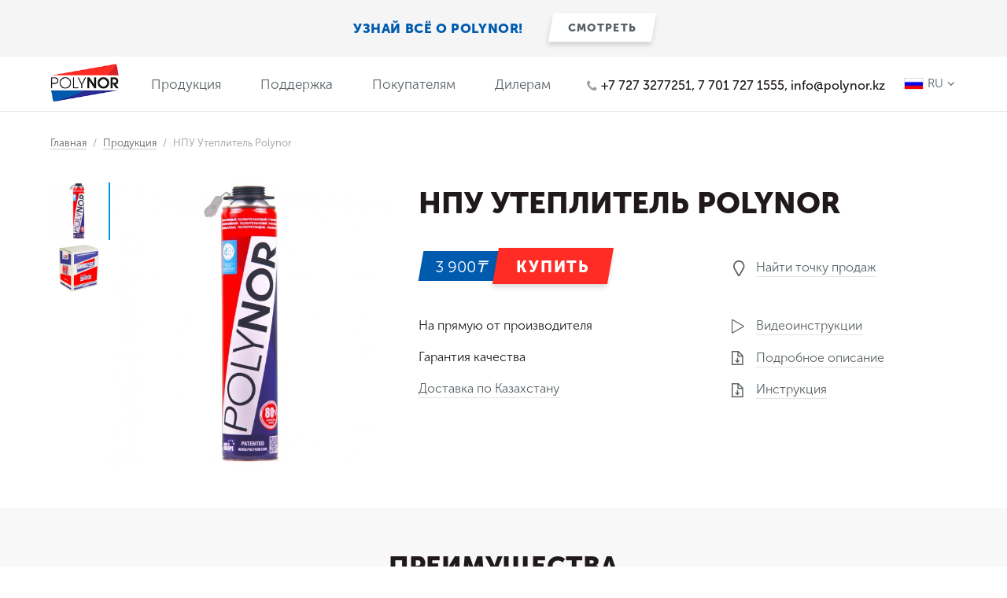

--- FILE ---
content_type: text/html; charset=UTF-8
request_url: http://www.polynor.kz/ru/products/insulation-polynor
body_size: 24218
content:
<!DOCTYPE html>
<html lang="ru">
<head>
		<meta name="google-site-verification" content="j1KTAo_YyJYOC_JaQ1WRez_F4GnXi-t51Dh2i4FvEz4" />
        <meta name="facebook-domain-verification" content="vtpsgkz6558991n1yw76y9n7wo85ah" />
	
	  <!-- Global site tag (gtag.js) - Google Analytics -->
    <script async src="https://www.googletagmanager.com/gtag/js?id=UA-61890900-1"></script>
    <script>
      window.dataLayer = window.dataLayer || [];
      function gtag(){dataLayer.push(arguments);}
      gtag('js', new Date());

      gtag('config', 'UA-61890900-1');
    </script>
    
    <!-- Facebook Pixel Code -->
    <script>
    !function(f,b,e,v,n,t,s)
    {if(f.fbq)return;n=f.fbq=function(){n.callMethod?
    n.callMethod.apply(n,arguments):n.queue.push(arguments)};
    if(!f._fbq)f._fbq=n;n.push=n;n.loaded=!0;n.version='2.0';
    n.queue=[];t=b.createElement(e);t.async=!0;
    t.src=v;s=b.getElementsByTagName(e)[0];
    s.parentNode.insertBefore(t,s)}(window,document,'script',
    'https://connect.facebook.net/en_US/fbevents.js');
     fbq('init', '1048058478577460'); 
    fbq('track', 'PageView');
    </script>
    <noscript>
     <img height="1" width="1" 
    src="https://www.facebook.com/tr?id=1048058478577460&ev=PageView
    &noscript=1"/>
    </noscript>
    <!-- End Facebook Pixel Code -->
	
    <meta charset="UTF-8">
    <title> Продукция компании Polynor </title>
        <meta name="keywords" content="Ключевые слова">
    <meta name="description" content="Мета описание">
    <meta name="viewport" content="width=device-width, initial-scale=1.0">
    <meta http-equiv="X-UA-Compatible" content="ie=edge">
    <meta name="csrf-token" id="csrf-token" content="lg9DAtTjf3i5FyIdzC6ZGECgHvJn8fWrFyc9vw0m">
        <link rel="stylesheet" href="http://www.polynor.kz/assets/frontend/css/style.min.css?v=3">
    <link rel="icon" type="image/x-icon" href="/favicon.ico">
    </head>
<body>
    <a class="announce" href="http://www.polynor.kz/ru/products/insulation-polynor#video1" title="УЗНАЙ ВСЁ О POLYNOR!">
        УЗНАЙ ВСЁ О POLYNOR!
        <span class="announce__btn btn btn_small btn_white"><span class="btn__text">СМОТРЕТЬ</span></span>
    </a>
    <header class="header">

    <div class="header__logo-nav">
        <a class="header__logo" href="http://www.polynor.kz/ru" title="ТОО &quot;ПОЛИНОР ЕМЕА&quot; ТОО &quot;Polynor.kz&quot;">
            <img class="header__logo-img" src="http://www.polynor.kz/assets/frontend/img/logo.png"
                 alt="ТОО &quot;ПОЛИНОР ЕМЕА&quot; ТОО &quot;Polynor.kz&quot;">
        </a>
                    <div class="menu">
                <span class="menu__open">Меню</span>
                <nav class="menu__nav"><span class="menu__close"><i
                                class="menu__close-icon"></i>Меню</span>
                    <ul class="menu__list">
                                                    <li class="menu__item menu__item_home ">
                                <a class="menu__link" href="/ru/ "
                                   title="Главная">Главная</a>
                                                            </li>
                                                    <li class="menu__item   menu__item_has-children ">
                                <a class="menu__link" href="/ru/# "
                                   title="Продукция">Продукция</a>
                                                                    <div class="menu__products">
                                        <ul class="menu__products-list">
                                                                                                                                                <li class="menu__products-item">
                                                        <a class="menu__products-link"
                                                           href="/ru/products/insulation-polynor">
                                                            <img class="menu__products-img"
                                                                 src="http://www.polynor.kz/img/products/11/ru/small_SmzwU5TfsjDGLCJc.jpg">
                                                            НПУ Утеплитель Polynor
                                                        </a>
                                                    </li>
                                                                                                                                                                                                <li class="menu__products-item">
                                                        <a class="menu__products-link"
                                                           href="/ru/products/polynor">
                                                            <img class="menu__products-img"
                                                                 src="http://www.polynor.kz/img/products/39/ru/small_HzsFAo6yj3yGeXXo.jpg">
                                                            Polynor Home
                                                        </a>
                                                    </li>
                                                                                                                                                                                                <li class="menu__products-item">
                                                        <a class="menu__products-link"
                                                           href="/ru/products/insulation-polynor-3d">
                                                            <img class="menu__products-img"
                                                                 src="http://www.polynor.kz/img/products/10/ru/small_YFffi0l5zol2Iwcm.png">
                                                            Утеплитель Polynor 3D
                                                        </a>
                                                    </li>
                                                                                                                                                                                                <li class="menu__products-item">
                                                        <a class="menu__products-link"
                                                           href="/ru/products/">
                                                            <img class="menu__products-img"
                                                                 src="http://www.polynor.kz/img/products/59/ru/small_latRgH3r4JjRRtxp.jpg">
                                                            Утеплитель Polynor для стен BOX 12
                                                        </a>
                                                    </li>
                                                                                                                                                                                                <li class="menu__products-item">
                                                        <a class="menu__products-link"
                                                           href="/ru/products/pulp-65-premium">
                                                            <img class="menu__products-img"
                                                                 src="http://www.polynor.kz/img/products/50/ru/small_zkOFS98isEUJWKYH.jpg">
                                                            Клей Polynor 60 секунд
                                                        </a>
                                                    </li>
                                                                                                                                                                                                <li class="menu__products-item">
                                                        <a class="menu__products-link"
                                                           href="/ru/products/">
                                                            <img class="menu__products-img"
                                                                 src="http://www.polynor.kz/img/products/58/ru/small_t2OuLzSDx7g0W6a2.jpeg">
                                                            POLYNOR BOX
                                                        </a>
                                                    </li>
                                                                                                                                                                                                <li class="menu__products-item">
                                                        <a class="menu__products-link"
                                                           href="/ru/products/glue-polynor-fixo">
                                                            <img class="menu__products-img"
                                                                 src="http://www.polynor.kz/img/products/9/ru/small_54Rx9dSvAaI6HF05.png">
                                                            Клей Polynor Fixo
                                                        </a>
                                                    </li>
                                                                                                                                                                                                <li class="menu__products-item">
                                                        <a class="menu__products-link"
                                                           href="/ru/products/polynor-thermo-block">
                                                            <img class="menu__products-img"
                                                                 src="http://www.polynor.kz/img/products/55/ru/small_TiS64dFF9uXQ96eo.png">
                                                            Polynor Thermo Block
                                                        </a>
                                                    </li>
                                                                                                                                                                                                <li class="menu__products-item">
                                                        <a class="menu__products-link"
                                                           href="/ru/products/polyguard">
                                                            <img class="menu__products-img"
                                                                 src="http://www.polynor.kz/img/products/12/ru/small_PIx07T2Ux2BdBIlb.png">
                                                            Polyguard
                                                        </a>
                                                    </li>
                                                                                                                                                                                                <li class="menu__products-item">
                                                        <a class="menu__products-link"
                                                           href="/ru/products/cleaner-polynor">
                                                            <img class="menu__products-img"
                                                                 src="http://www.polynor.kz/img/products/7/ru/small_4xABlLNphg31qpEg.png">
                                                            Очиститель Polynor
                                                        </a>
                                                    </li>
                                                                                                                                                                                                <li class="menu__products-item">
                                                        <a class="menu__products-link"
                                                           href="/ru/products/pistol">
                                                            <img class="menu__products-img"
                                                                 src="http://www.polynor.kz/img/products/5/ru/small_dxB95iykGdOdGmCR.png">
                                                            Пистолет
                                                        </a>
                                                    </li>
                                                                                                                                                                                                <li class="menu__products-item">
                                                        <a class="menu__products-link"
                                                           href="/ru/products/nozzle-corner">
                                                            <img class="menu__products-img"
                                                                 src="http://www.polynor.kz/img/products/6/ru/small_VCbqGZ9Z9oD25GkG.jpg">
                                                            Насадка угловая
                                                        </a>
                                                    </li>
                                                                                                                                                                                                <li class="menu__products-item">
                                                        <a class="menu__products-link"
                                                           href="/ru/products/vodostochnaya-sistema-d125h100">
                                                            <img class="menu__products-img"
                                                                 src="http://www.polynor.kz/img/products/67/ru/small_inSi1Az2YdUobZPf.jpg">
                                                            Стальная водосточная система Металлик и КО
                                                        </a>
                                                    </li>
                                                                                                                                                                                                <li class="menu__products-item">
                                                        <a class="menu__products-link"
                                                           href="/ru/products/rotoline">
                                                            <img class="menu__products-img"
                                                                 src="http://www.polynor.kz/img/products/73/ru/small_ygVS7FkQ27N25qro.jpeg">
                                                            Вентиляционный выход с турбиной ROTOLINE
                                                        </a>
                                                    </li>
                                                                                                                                                                                                <li class="menu__products-item">
                                                        <a class="menu__products-link"
                                                           href="/ru/products/union">
                                                            <img class="menu__products-img"
                                                                 src="http://www.polynor.kz/img/products/70/ru/small_Nf09QzZPDxza2v2q.jpeg">
                                                            Универсальный вентвыход KRONO-PLAST
                                                        </a>
                                                    </li>
                                                                                                                                                                                                <li class="menu__products-item">
                                                        <a class="menu__products-link"
                                                           href="/ru/products/montereyneut">
                                                            <img class="menu__products-img"
                                                                 src="http://www.polynor.kz/img/products/71/ru/small_SRjNXX41Mas6yRkI.jpeg">
                                                            Вентвыход для металлочерепицы Монтеррей не утепленный
                                                        </a>
                                                    </li>
                                                                                                                                                                                                <li class="menu__products-item">
                                                        <a class="menu__products-link"
                                                           href="/ru/products/andaluz">
                                                            <img class="menu__products-img"
                                                                 src="http://www.polynor.kz/img/products/72/ru/small_WZ9Q6Co5A8XdEgwl.jpeg">
                                                            Вентвыход для металлочерепицы Андалузия утепленный
                                                        </a>
                                                    </li>
                                                                                                                                                                                                <li class="menu__products-item">
                                                        <a class="menu__products-link"
                                                           href="/ru/products/ladder-oman-termo-steel-flex">
                                                            <img class="menu__products-img"
                                                                 src="http://www.polynor.kz/img/products/53/ru/small_svs1TQTLjRrjq9J8.jpg">
                                                            Лестница стальная OMAN FLEX TERMO
                                                        </a>
                                                    </li>
                                                                                                                                    </ul>
                                    </div>
                                                            </li>
                                                    <li class="menu__item   menu__item_has-children ">
                                <a class="menu__link" href="/ru/# "
                                   title="Поддержка">Поддержка</a>
                                                                    <div class="menu__sub">
                                        <ul class="menu__sub-list">
                                                                                            <li class="menu__sub-item"><a class="menu__sub-link"
                                                                              href="/ru/faq">Вопросы и ответы</a>
                                                </li>
                                                                                            <li class="menu__sub-item"><a class="menu__sub-link"
                                                                              href="/ru/instructions">Видеоинструкции</a>
                                                </li>
                                                                                            <li class="menu__sub-item"><a class="menu__sub-link"
                                                                              href="/ru/recommendations">Рекомендации</a>
                                                </li>
                                                                                            <li class="menu__sub-item"><a class="menu__sub-link"
                                                                              href="/ru/articles">Статьи</a>
                                                </li>
                                                                                            <li class="menu__sub-item"><a class="menu__sub-link"
                                                                              href="/ru/reviews">Отзывы</a>
                                                </li>
                                                                                            <li class="menu__sub-item"><a class="menu__sub-link"
                                                                              href="/ru/variants">Варианты применения</a>
                                                </li>
                                                                                    </ul>
                                    </div>
                                                            </li>
                                                    <li class="menu__item   menu__item_has-children ">
                                <a class="menu__link" href="/ru/# "
                                   title="Покупателям">Покупателям</a>
                                                                    <div class="menu__sub">
                                        <ul class="menu__sub-list">
                                                                                            <li class="menu__sub-item"><a class="menu__sub-link"
                                                                              href="/ru/sales">Точки продаж</a>
                                                </li>
                                                                                    </ul>
                                    </div>
                                                            </li>
                                                    <li class="menu__item   menu__item_has-children ">
                                <a class="menu__link" href="/ru/# "
                                   title="Дилерам">Дилерам</a>
                                                                    <div class="menu__sub">
                                        <ul class="menu__sub-list">
                                                                                            <li class="menu__sub-item"><a class="menu__sub-link"
                                                                              href="/ru/to-dealer">Стать дилером</a>
                                                </li>
                                                                                    </ul>
                                    </div>
                                                            </li>
                                            </ul>
                </nav>
            </div>
            </div>

    <div class="header__phone-lang">
        <span class="header__phone"><i class="icon-phone"></i>+7 727 3277251, 7 701 727 1555, info@polynor.kz</span>
        <div class="lang">
      <span class="lang__link lang__link_toggle">
      <img class="lang__flag" src="http://www.polynor.kz/assets/frontend/img/flags/ru.jpg">
      <span class="lang__label">RU</span><i class="icon-angle-down"></i>
      </span>
            <ul class="lang__list">
                                                                </ul>
        </div>
    </div>

    <!-- Корзина -->
        <a class="cart  empty " id="cart" href="http://www.polynor.kz/ru/lk/cart">
    <span class="cart__count">
      0
    </span>
            <i class="cart__icon icon-cart"></i>
        </a>
    </header>
<div class="breadcrumbs">
    <a class="breadcrumbs__link" href="http://www.polynor.kz/ru" title="Главная">Главная</a> /
        <a class="breadcrumbs__link" href="http://www.polynor.kz/ru/products" title="Продукция">Продукция</a> /
        <span class="breadcrumbs__current">НПУ Утеплитель Polynor</span>
</div>

<div class="product">
    <div class="product__head">
        <div class="product__gallery">
            <div class="gallery">
                <div class="gallery__thumbs">
                    <span class="gallery__ui-slider"></span>
                    <a class="gallery__thumb" href="http://www.polynor.kz/img/products/11/ru/medium_SmzwU5TfsjDGLCJc.jpg">
                      <img class="gallery__thumb-img" src="http://www.polynor.kz/img/products/11/ru/small_SmzwU5TfsjDGLCJc.jpg" alt="НПУ Утеплитель Polynor">
                    </a>
                                        <a class="gallery__thumb" href="http://www.polynor.kz/img/products/11/ru/medium_81KqKXIbtEXE8cT5.png">
                      <img class="gallery__thumb-img" src="http://www.polynor.kz/img/products/11/ru/small_81KqKXIbtEXE8cT5.png" alt="НПУ Утеплитель Polynor">
                    </a>
                                    </div>
                <div class="gallery__img">
                  <img class="gallery__img-big" src="http://www.polynor.kz/img/products/11/ru/medium_SmzwU5TfsjDGLCJc.jpg" alt="НПУ Утеплитель Polynor">
                </div>
            </div>
                  </div>
        <div class="product__desc">
            <h1 class="product__title">НПУ Утеплитель Polynor</h1>

                        <div class="product__kaspi">
                <div class="ks-widget"
                     data-template="button"
                     data-merchant-sku="POLYNOR1"
                     data-merchant-code="Polynorkz"
                     data-city="750000000"
                ></div>
            </div>
            
            <div  class="product__buy" >
              <span class="price price_large">
                <span class="price__text">3 900<i class="content-tenge"></i></span>
              </span>
              <a class="btn btn_exlarge btn_red" href="/ru/sales" title="Купить">
                  <span class="btn__text">Купить</span>
              </a>
            </div>
            <div class="product__shops">
              <i class="icon-location"></i>
              <a class="product__link" href="http://www.polynor.kz/ru/sales" title="Найти точку продаж">Найти точку продаж</a>
            </div>
            <div class="product__info">
                <ul class="product__list">
                    <li class="product__list-item">На прямую от производителя</li>
                    <li class="product__list-item">Гарантия качества</li>
                    <li class="product__list-item">
                      <a class="product__link" href="http://www.polynor.kz/ru/delivery-and-payment" title="Доставка по Казахстану">Доставка по Казахстану</a>
                    </li>
                </ul>
            </div>
            <div class="product__links">
                <ul class="product__list">
                    <li class="product__list-item">
                      <i class="icon-play"></i>
                      <a class="product__link scroll_link" href="#videos" title="Видеоинструкции">Видеоинструкции</a>
                    </li>
                    <li class="product__list-item">
                      <i class="icon-download"></i>
                        <a class="product__link" href="http://www.polynor.kz/uploads/files/products/polynor.pdf" title="Подробное описание">Подробное описание</a>
                    </li>
                    <li class="product__list-item">
                      <i class="icon-download"></i>
                        <a class="product__link" href="http://www.polynor.kz/uploads/files/products/A_4_Polynor_PRINT_ Исправленная инструкция.pdf" title="Инструкция">Инструкция</a>
                    </li>
                </ul>
            </div>
        </div>
    </div>
<script>
dataLayer.push({
  'ecommerce': {
    'detail': {
      'products': [{
       'name': 'НПУ Утеплитель Polynor',
       'id': '11',
       'price': '3 900',
       'brand': 'Polynor'
       }]
     }
   }
});
</script>
    <!-- Преимущества-->
        <div class="advantages">
      <h2 class="advantages__title reset-mt text-center">Преимущества</h2>
      <ul class="advantages__list">
                <li class="advantages__item">
            <span class="advantages__icon"><i class="icon-polynor-1"></i></span>
            <span class="advantages__text">Бесшовная изоляция, отсутствие мостиков холода и как следствие теплопотерь</span>
        </li>
                <li class="advantages__item">
            <span class="advantages__icon"><i class="icon-polynor-2"></i></span>
            <span class="advantages__text">На утеплитель не реагируют грызуны</span>
        </li>
                <li class="advantages__item">
            <span class="advantages__icon"><i class="icon-polynor-3"></i></span>
            <span class="advantages__text">Образует монолит с поверхностью, что исключает проникновение влаги и образование питательной среды для образования грибка и плесени</span>
        </li>
                <li class="advantages__item">
            <span class="advantages__icon"><i class="icon-polynor-4"></i></span>
            <span class="advantages__text">Одним баллоном за 2 минуты можно изолировать 2 кв. метра слоем 3см</span>
        </li>
                <li class="advantages__item">
            <span class="advantages__icon"><i class="icon-polynor-5"></i></span>
            <span class="advantages__text">Быстрота и простота применения в труднодоступных местах и на сложных геометрических поверхностях</span>
        </li>
                <li class="advantages__item">
            <span class="advantages__icon"><i class="icon-polynor-6"></i></span>
            <span class="advantages__text">Не реагирует ни с водой, ни с воздухом, ни с холодом, ни с теплом в диапазоне от - 90 до + 121 градуса Цельсия</span>
        </li>
                <li class="advantages__item">
            <span class="advantages__icon"><i class="icon-polynor-7"></i></span>
            <span class="advantages__text">Отличная адгезия (прилипание) ко всем строительным материалам</span>
        </li>
                <li class="advantages__item">
            <span class="advantages__icon"><i class="icon-polynor-8"></i></span>
            <span class="advantages__text">Экономичная фасовка и самостоятельный выбор толщины утепления</span>
        </li>
                <li class="advantages__item">
            <span class="advantages__icon"><i class="icon-polynor-9"></i></span>
            <span class="advantages__text">Не требует изоляционных пленок, каркаса и спец. крепежа</span>
        </li>
                <li class="advantages__item">
            <span class="advantages__icon"><i class="icon-polynor-10"></i></span>
            <span class="advantages__text">Экологичность</span>
        </li>
              </ul>
    </div>
        <!-- О товаре-->
    <div class="product__about">
        <div class="content">
            <h2 class="reset-mt text-center">О товаре</h2>
            <div class="tabs">
                <ul class="tabs__links text-center">
                    <li class="tabs__link active"><span class="tabs__link-text">Описание</span></li>
                    <li class="tabs__link"><span class="tabs__link-text">Характеристики</span></li>
                    <li class="tabs__link"><span class="tabs__link-text">Параметры</span></li>
                    <li class="tabs__link"><span class="tabs__link-text">Инструкция</span></li>
                    <li class="tabs__link"><span class="tabs__link-text">Сертификаты</span></li>
                </ul>
                <div class="tabs__content active">
                    <p style="text-align: justify;">&nbsp; &nbsp; Когда вы утепляете ровную поверхность (например, стены), то обычно используете плоские или рулонные материалы &mdash; плиты из минераловаты, войлок и т.д. А как быть с труднодоступными местами или участками сложной формы (например, щели возле труб, окон, между плит или строительных блоков)? На помощь придет POLYNOR&reg;! Выпускаемый в баллонах, этот напыляемый полиуретановый утеплитель используется схожим с монтажной пеной образом и позволяет вам надежно теплоизолировать &nbsp;любое место в помещении или здании.</p>
<p style="text-align: justify;">&nbsp; &nbsp; Работа с POLYNOR&reg; быстрее, чем с любым другим видом теплоизоляции и не требует специальных навыков и дополнительного оборудования!</p>
<p><iframe id="video1" src="//www.youtube.com/embed/PCSbhe0mmQg?rel=0&amp;showinfo=0" width="560" height="315" frameborder="0" allowfullscreen="allowfullscreen"></iframe></p>
                </div>
                <div class="tabs__content">
                    <h4>Преимущества POLYNOR</h4>
<ul>
<li>бесшовная изоляция, решает главную проблему - исключение нежелательной конвекции воздуха (сквозняки, продувание);</li>
<li>пенополиуретан - "король" утепления благодаря коэффициенту теплоизоляции материала;</li>
<li>скорость нанесения утеплителя около 2 минут для 1-го квадратного метра;</li>
<li>не нужны дополнительные материалы (клей, пленки, мембраны);</li>
<li>экономичная фасовка &mdash; вы покупаете столько утеплителя, сколько нужно;</li>
<li>не требует монтажа каркаса (как минеральная вата или пенополистирол);</li>
<li>повышенная адгезия (прилипание) к большинству современных строительных материалов;</li>
<li>результирующую поверхность можно красить;</li>
<li>высокая производительность &mdash; более 1 кв. м с баллона (при толщине слоя 6 см за один проход).</li>
</ul>
<h6>ВАЖНО! Не является полноценной гидроизоляцией!</h6>
                </div>
                <div class="tabs__content">
                    <table style="height: 581px; margin-left: auto; margin-right: auto;" width="1113">
<tbody>
<tr>
<td style="width: 255px;">Материал / Параметр</td>
<td style="width: 167px; text-align: center;">Минеральная вата</td>
<td style="width: 164px; text-align: center;">Пенополи&shy;стирол</td>
<td style="width: 161px; text-align: center;">2-компо&shy;нентные ППУ</td>
<td style="width: 163px; text-align: center;">Пеноизол</td>
<td style="width: 163px; text-align: center;">POLYNOR</td>
</tr>
<tr>
<td style="width: 255px;">Теплопро&shy;водность, Вт/(м*K)</td>
<td style="width: 167px; text-align: center;">0,045</td>
<td style="width: 164px; text-align: center;">0,033</td>
<td style="width: 161px; text-align: center;">0,028</td>
<td style="width: 163px; text-align: center;">0,06</td>
<td style="width: 163px; text-align: center;">0,023</td>
</tr>
<tr>
<td style="width: 255px;">Водопоглощение, доля от&nbsp;начального объема за 24 ч.</td>
<td style="width: 167px; text-align: center;">0,2</td>
<td style="width: 164px; text-align: center;">0,02</td>
<td style="width: 161px; text-align: center;">0,01-0,03</td>
<td style="width: 163px; text-align: center;">0,14</td>
<td style="width: 163px; text-align: center;">0,01-0,03</td>
</tr>
<tr>
<td style="width: 255px;">Каркас</td>
<td style="width: 167px; text-align: center;">нужен</td>
<td style="width: 164px; text-align: center;">нужен</td>
<td style="width: 161px; text-align: center;">&mdash;</td>
<td style="width: 163px; text-align: center;">нужен</td>
<td style="width: 163px; text-align: center;">&mdash;</td>
</tr>
<tr>
<td style="width: 255px;">Дополни&shy;тельный инструмент</td>
<td style="width: 167px; text-align: center;">нужен</td>
<td style="width: 164px; text-align: center;">нужен</td>
<td style="width: 161px; text-align: center;">нужен</td>
<td style="width: 163px; text-align: center;">нужен</td>
<td style="width: 163px; text-align: center;">&mdash;</td>
</tr>
<tr>
<td style="width: 255px;">Токсичность</td>
<td style="width: 167px; text-align: center;">&mdash;</td>
<td style="width: 164px; text-align: center;">&mdash;</td>
<td style="width: 161px; text-align: center;">токсичен</td>
<td style="width: 163px; text-align: center;">очень токсичен</td>
<td style="width: 163px; text-align: center;">&mdash;</td>
</tr>
<tr>
<td style="width: 255px;">Вспомога&shy;тельные материалы</td>
<td style="width: 167px; text-align: center;">нужны</td>
<td style="width: 164px; text-align: center;">нужны</td>
<td style="width: 161px; text-align: center;">&mdash;</td>
<td style="width: 163px; text-align: center;">&mdash;</td>
<td style="width: 163px; text-align: center;">&mdash;</td>
</tr>
<tr>
<td style="width: 255px;">Бесшовный слой</td>
<td style="width: 167px; text-align: center;">&mdash;</td>
<td style="width: 164px; text-align: center;">&mdash;</td>
<td style="width: 161px; text-align: center;">да</td>
<td style="width: 163px; text-align: center;">да</td>
<td style="width: 163px; text-align: center;">да</td>
</tr>
<tr>
<td style="width: 255px;">Простота использования</td>
<td style="width: 167px; text-align: center;">да</td>
<td style="width: 164px; text-align: center;">да</td>
<td style="width: 161px; text-align: center;">&mdash;</td>
<td style="width: 163px; text-align: center;">&mdash;</td>
<td style="width: 163px; text-align: center;">да</td>
</tr>
<tr>
<td style="width: 255px;">Регулируемая толщина слоя</td>
<td style="width: 167px; text-align: center;">&mdash;</td>
<td style="width: 164px; text-align: center;">&mdash;</td>
<td style="width: 161px; text-align: center;">да</td>
<td style="width: 163px; text-align: center;">да</td>
<td style="width: 163px; text-align: center;">да</td>
</tr>
<tr>
<td style="width: 255px;">Тщательное выравнивание поверхности</td>
<td style="width: 167px; text-align: center;">нужно</td>
<td style="width: 164px; text-align: center;">нужно</td>
<td style="width: 161px; text-align: center;">&mdash;</td>
<td style="width: 163px; text-align: center;">&mdash;</td>
<td style="width: 163px; text-align: center;">&mdash;</td>
</tr>
<tr>
<td style="width: 255px;">Шумоизоляция</td>
<td style="width: 167px; text-align: center;">&mdash;</td>
<td style="width: 164px; text-align: center;">&mdash;</td>
<td style="width: 161px; text-align: center;">да</td>
<td style="width: 163px; text-align: center;">&mdash;</td>
<td style="width: 163px; text-align: center;">да</td>
</tr>
</tbody>
</table>
<p>&nbsp;</p>
<h6 style="text-align: center;">Для строительных бригад и фирм</h6>
<table style="height: 184px; margin-left: auto; margin-right: auto;" width="1116">
<tbody>
<tr>
<td style="width: 258px;">Материал / Параметр</td>
<td style="width: 167px;">Минеральная вата</td>
<td style="width: 163px;">Пенополи&shy;стирол</td>
<td style="width: 163px;">2-компо&shy;нентные ППУ</td>
<td style="width: 163px;">Пеноизол</td>
<td style="width: 162px;">POLYNOR</td>
</tr>
<tr>
<td style="width: 258px;">Излишки на&nbsp;складе</td>
<td style="width: 167px;">возникают</td>
<td style="width: 163px;">возникают</td>
<td style="width: 163px;">возникают</td>
<td style="width: 163px;">возникают</td>
<td style="width: 162px;">&mdash;</td>
</tr>
<tr>
<td style="width: 258px;">Изоляция сложных и&nbsp;труднодоступных поверхностей</td>
<td style="width: 167px;">&mdash;</td>
<td style="width: 163px;">&mdash;</td>
<td style="width: 163px;">возможна</td>
<td style="width: 163px;">&mdash;</td>
<td style="width: 162px;">возможна</td>
</tr>
<tr>
<td style="width: 258px;">Скорость монтажа 100 м2&nbsp;(ровная / неровная поверхность), мин.</td>
<td style="width: 167px;">240 /&nbsp;400-600</td>
<td style="width: 163px;">240 /&nbsp;400-600</td>
<td style="width: 163px;">240 / 240</td>
<td style="width: 163px;">280 / 280</td>
<td style="width: 162px;">200 / 200</td>
</tr>
<tr>
<td style="width: 258px;">Изоляция при&nbsp;отрицательной внешней температуре</td>
<td style="width: 167px;">да</td>
<td style="width: 163px;">да</td>
<td style="width: 163px;">&mdash;</td>
<td style="width: 163px;">да</td>
<td style="width: 162px;">да</td>
</tr>
<tr>
<td style="width: 258px;">Монтаж на&nbsp;вертикальную поверхность</td>
<td style="width: 167px;">да</td>
<td style="width: 163px;">да</td>
<td style="width: 163px;">да</td>
<td style="width: 163px;">&mdash;</td>
<td style="width: 162px;">да</td>
</tr>
<tr>
<td style="width: 258px;">Утепление малых площадей (до&nbsp;20 м2)</td>
<td style="width: 167px;">миним. упаковка 10 м2</td>
<td style="width: 163px;">миним. упаковка 10 м2</td>
<td style="width: 163px;">невоз&shy;можно</td>
<td style="width: 163px;">невоз&shy;можно</td>
<td style="width: 162px;">миним. упаковка 1 м2</td>
</tr>
</tbody>
</table>
                </div>
                <div class="tabs__content">
                    <p>Инструкция по применению проста и укладывается в несколько элементарных шагов:</p>
<ol>
<li>Рабочие поверхности очистить от пыли, грязи и масляных пятен. Увлажнять стоит только пористые строительные материалы.</li>
<li>Баллон перед работой должен быть комнатной температуры (18-35&deg;C).</li>
<li>Баллон тщательно взболтать.</li>
<li>Надеть специальную насадку (входит в комплект) на ствол пистолета до щелчка.</li>
<li>Удалить крышку с креста и навинтить пистолет (в комплект не входит) на вертикально стоящий баллон.</li>
<li>Выход дозировать силой нажатия на курок пистолета. Слой напыления должен быть не толще 5 см.</li>
<li>Во время работы баллон с пистолетом периодически взбалтывать (при этом держась за баллон, а не за пистолет).</li>
<li>Для очистки пистолета и удаления загрязнений утеплителем немедленно после завершения работ и отсоединения баллона использовать специальную очищающую жидкость PULP&reg; Cleaner.</li>
<li>Застывший НПУ удаляется с помощью очистителя для застывшей пены PULP&reg; Cleaner+ или механическим путем.</li>
</ol>
<p>*Группа горючести Г3, для повышения группы до Г1 необходима дополнительная обработка огнезащитным составом Polyguard.</p>
<p>Просто как раз-два-три!</p>
<h4>ВАЖНО</h4>
<ul>
<li>В комплекте идет специальная насадка для пистолета. ЗАПРЕЩЕНО использовать эту насадку с обычной монтажной пеной!</li>
<li>Насадка подходит НЕ ко всем монтажным пистолетам!!!</li>
<li>Насадка должна одеваться с усилием, не свободно прокручиваться на пистолете.</li>
</ul>
<h4>Меры предосторожности</h4>
<p>Незатвердевший пенополиуретан раздражает кожу, дыхательные пути, глаза. Поэтому во время работы нужно пользоваться защитными перчатками и очками, при недостаточной вентиляции и большой концентрации паров &mdash; респиратором. В случае попадания утеплителя в глаза &mdash; немедленно промойте глаза водой и обратитесь к врачу. Вспенивающий агент тяжелее воздуха и относится к горючим веществам. Следует работать в хорошо проветриваемом помещении. В рабочем помещении нельзя курить или пользоваться источниками открытого огня, искр, приборами с открытыми нагревательными элементами.</p>
<p>Содержимое баллона находится под давлением!</p>
<p>Содержит 4,4-дифенилметан диизоцианат.</p>
<h6>ЗАПРЕЩАЕТСЯ ХРАНЕНИЕ ПОД ПРЯМЫМИ СОЛНЕЧНЫМИ ЛУЧАМИ И НАГРЕВАНИЕ БАЛЛОНА СВЫШЕ 50&deg;C!</h6>
<p><a href="http://polynor.ru/uploads/Insructions/A_4_Polynor_PRINT_%20%D0%98%D1%81%D0%BF%D1%80%D0%B0%D0%B2%D0%BB%D0%B5%D0%BD%D0%BD%D0%B0%D1%8F%20%D0%B8%D0%BD%D1%81%D1%82%D1%80%D1%83%D0%BA%D1%86%D0%B8%D1%8F.pdf" target="_blank">Инструкция POLYNOR</a></p>
                </div>
                <div class="tabs__content">
                    <div class="certificates">
                      <div class="certificates__list">
                                              </div>
                    </div>
                </div>
            </div>
        </div>
    </div>
    <!-- Калькулятор-->
                <div class="calculated">
      <div class="calculated__form">
        <h3 class="calculated__title reset-mt text-center">Калькулятор</h3>
        <form action="#" method="post">
          <div class="form__select">
                        <select class="styler" name="layers" data-placeholder="Толщина слоя">
              <option value=""></option>
                            <option value="1">1 см.</option>
                            <option value="3">3 см.</option>
                            <option value="5">5 см.</option>
                            <option value="8">8 см.</option>
                            <option value="10">10 см.</option>
                            <option value="15">15 см.</option>
                          </select>
                      </div>
          <div class="form__input-wrap not_label">
            <input class="form__input not_label" name="area" type="text" placeholder="Площадь утепления, м.кв.">
          </div>
            <input id="ratio" name="ratio" type="hidden" value="0.2">
          <div class="form__btn-wrap text-center">
            <button class="btn btn_blue btn_large js-calculate" type="submit"><span class="btn__text">Рассчитать</span></button>
          </div>
          <div class="calculated__result text-center" id="js-result">
            <div>Рассчитайте необходимой количество баллонов Polynor</div>
            <div class="hidden content">
              <p class="reset-mt">
                Количество баллонов: <b id="balloons-count"><span class="js-count"></span> шт.</b>
                <br>
                <a href="#algorithm-text" class="popup-inline">Алгоритм расчета</a>
              </p>
              
                  
              
              <a class="btn btn_large btn_red" href="/ru/sales" title="Купить">
                  <span class="btn__text">Купить</span>
              </a>
            </div>
          </div>
        </form>
        <div class="politics mfp-hide" id="algorithm-text"><p>На 1 м.кв. при 5 см. тольщине необходим 1 баллон Polynor.</p></div>
      </div>
      <div class="calculated__chart text-center">
        <h3 class="calculated__title reset-mt">Диаграмма</h3>
        <p class="calculated__text"><p>Диаграмма сравнения толщин разных типов теплоизоляционных материалов</p></p>
          <img class="calculated__img" src="http://www.polynor.kz/img/calculators/1/3VaQxLvuQ2ONFwLi.jpg" alt="Диаграмма">
      </div>
    </div>
        <!-- Отзывы-->
        <div class="reviews">
      <h2 class="text-center reset-mt">Отзывы</h2>
      <div class="reviews__slick">
        <ul class="reviews__list">
                      <li class="reviews__item">
            <h3 class="h5 reset-mt text-center">Утепление стены фундамента.</h3>
            <div class="reviews__media  center ">
                                              <div class="reviews__photo">
                                                      <a class="media__link" href="http://www.polynor.kz/img/reviews/5/lQufIItzmSdkx8xa.JPG">
                      <img class="media__img" src="http://www.polynor.kz/img/reviews/5/small_lQufIItzmSdkx8xa.JPG" alt="">
                      <span class="media__icon"><i class="icon-camera"></i></span>
                  </a>
                                                                        <a class="hidden" href="http://www.polynor.kz/img/reviews/5/PhE5tdW8aXt42dXM.JPG"></a>
                                                                        <a class="hidden" href="http://www.polynor.kz/img/reviews/5/VB1lbwIjLKtLuk1d.JPG"></a>
                                                                        <a class="hidden" href="http://www.polynor.kz/img/reviews/5/HkXdI1fgMyIYRcwS.JPG"></a>
                                                                        <a class="hidden" href="http://www.polynor.kz/img/reviews/5/yEjvq89s1LefAHv0.JPG"></a>
                                                                        <a class="hidden" href="http://www.polynor.kz/img/reviews/5/RiyFIh6YwTBl0xRd.JPG"></a>
                                                                        <a class="hidden" href="http://www.polynor.kz/img/reviews/5/mcifuRWK2pEqoQ5l.JPG"></a>
                                                                        <a class="hidden" href="http://www.polynor.kz/img/reviews/5/yT5CZiD9qEWd2YvR.JPG"></a>
                                                                        <a class="hidden" href="http://www.polynor.kz/img/reviews/5/yb3VEkvejlNflmqN.JPG"></a>
                                                                        <a class="hidden" href="http://www.polynor.kz/img/reviews/5/wbCwvAU3DWIAO3O4.JPG"></a>
                                                  </div>
                            </div>
            <div class="reviews__text text-left"><p>"День добрый! Всё замечательно! промерзаний нет, всё сухо и тепло. Благодарим! С уважением, Мария"</p>
<p>Заказчик очень доволен скоростью и теплоизоляционными свойствами продукта НПУ POLYNOR. &nbsp;Утепление стены фундамента с помощью НПУ POLYNOR. Напыление НПУ POLYNOR одним человеком: Площадь утепления - 33,75 м2 (13,5 м х 2,5 м). Кол-во баллонов - 46 шт. Толщина изоляционного слоя - 120 мм (2 слоя) Время работ - 2 ч.</p></div>
            <span class="reviews__name">Мария Миронович, Калуга</span>
          </li>
                      <li class="reviews__item">
            <h3 class="h5 reset-mt text-center">Утепление цоколя жилого дома.</h3>
            <div class="reviews__media  center ">
                                              <div class="reviews__photo">
                                                      <a class="media__link" href="http://www.polynor.kz/img/reviews/6/B1VdixCZMC4ZJeUl.jpg">
                      <img class="media__img" src="http://www.polynor.kz/img/reviews/6/small_B1VdixCZMC4ZJeUl.jpg" alt="">
                      <span class="media__icon"><i class="icon-camera"></i></span>
                  </a>
                                                                        <a class="hidden" href="http://www.polynor.kz/img/reviews/6/bILfx2WWXYRgYZZ0.jpg"></a>
                                                                        <a class="hidden" href="http://www.polynor.kz/img/reviews/6/L1QCLCIsF98g7Yi5.jpg"></a>
                                                                        <a class="hidden" href="http://www.polynor.kz/img/reviews/6/PS3veJH1cmr6AhWc.jpg"></a>
                                                  </div>
                            </div>
            <div class="reviews__text text-left"><p>Утепление цоколя жилого дома. Толщина утепления 5-5,5см. Израсходовано 40 баллонов на площадь 50 м2. Время работы 3 часа.</p></div>
            <span class="reviews__name">Иван Иванов, Нижегородская область</span>
          </li>
                      <li class="reviews__item">
            <h3 class="h5 reset-mt text-center">Утепление гаража из легких стальных тонкостенных конструкций (ЛСТК)</h3>
            <div class="reviews__media ">
                              <div class="reviews__video">
                                                      <a class="media__link mfp-iframe" href="https://www.youtube.com/watch?v=DCRAOxZ48BQ">
                      <img class="media__img" src="http://www.polynor.kz/img/video/reviews/DCRAOxZ48BQ/small_maxresdefault.jpg" alt="">
                      <span class="media__icon"><i class="icon-play"></i></span>
                  </a>
                                                  </div>
                                              <div class="reviews__photo">
                                                      <a class="media__link" href="http://www.polynor.kz/img/reviews/7/D9mqaraUf9pjJiGJ.jpg">
                      <img class="media__img" src="http://www.polynor.kz/img/reviews/7/small_D9mqaraUf9pjJiGJ.jpg" alt="">
                      <span class="media__icon"><i class="icon-camera"></i></span>
                  </a>
                                                                        <a class="hidden" href="http://www.polynor.kz/img/reviews/7/7NoBDZtp7KeMxECq.jpg"></a>
                                                                        <a class="hidden" href="http://www.polynor.kz/img/reviews/7/hIyTcTBUPe2b5ZD8.jpg"></a>
                                                                        <a class="hidden" href="http://www.polynor.kz/img/reviews/7/Vn80ylXtP6dbjEgF.jpg"></a>
                                                                        <a class="hidden" href="http://www.polynor.kz/img/reviews/7/T7qLUZmRZpDei24V.jpg"></a>
                                                  </div>
                            </div>
            <div class="reviews__text text-left"><p>Утепление гаража из легких стальных тонкостенных конструкций (ЛСТК). 168 баллонов - 144м2, слой 5-7см, один человек - очень быстро</p></div>
            <span class="reviews__name">Константин, Дмитров</span>
          </li>
                      <li class="reviews__item">
            <h3 class="h5 reset-mt text-center">Утепление пола на кухне</h3>
            <div class="reviews__media  center ">
                                              <div class="reviews__photo">
                                                      <a class="media__link" href="http://www.polynor.kz/img/reviews/8/2dllT1TJEHjIlZrz.JPG">
                      <img class="media__img" src="http://www.polynor.kz/img/reviews/8/small_2dllT1TJEHjIlZrz.JPG" alt="">
                      <span class="media__icon"><i class="icon-camera"></i></span>
                  </a>
                                                                        <a class="hidden" href="http://www.polynor.kz/img/reviews/8/KbzuID4eC1NtVWtU.JPG"></a>
                                                                        <a class="hidden" href="http://www.polynor.kz/img/reviews/8/GDWa6w62BwF4stn4.JPG"></a>
                                                                        <a class="hidden" href="http://www.polynor.kz/img/reviews/8/gh7nQEvxlvZv9CNG.JPG"></a>
                                                                        <a class="hidden" href="http://www.polynor.kz/img/reviews/8/wh005mQfxdOPrTPv.JPG"></a>
                                                                        <a class="hidden" href="http://www.polynor.kz/img/reviews/8/H0p3JwBHM15Yy4gi.JPG"></a>
                                                                        <a class="hidden" href="http://www.polynor.kz/img/reviews/8/I1N2bjiCgSRlKwdd.JPG"></a>
                                                                        <a class="hidden" href="http://www.polynor.kz/img/reviews/8/R8VbPzI96RckOU6D.JPG"></a>
                                                                        <a class="hidden" href="http://www.polynor.kz/img/reviews/8/HAC4YuYw9jBYLjIS.JPG"></a>
                                                                        <a class="hidden" href="http://www.polynor.kz/img/reviews/8/wsU8zlVujJNqoRtS.JPG"></a>
                                                                        <a class="hidden" href="http://www.polynor.kz/img/reviews/8/23SPDM1orcgLYMBt.JPG"></a>
                                                  </div>
                            </div>
            <div class="reviews__text text-left"><p>Добрый день! Решил выложить про утепление пола на кухне. Зимой приходилось там сидеть работать по ночам, и ногам было холодно. Холод шел со всех стыков пол-стена. Решил заменить утеплитель. Было: минвата 10см, стало: полинор 5..8см. В архиве 3 папки с фото: - вскрытие: вскрытие пола на сколько возможно: 4 лаги, следующая была под перегородкой, обследование тепловизором. Здесь один момент: на улице было всего -1, так что перепад температуры в 7 градусов - это очень много. Между стеной и 1 лагой видно, что мембрана уходит вниз. Рабочие не сделали черновой пол и просто положили утеплитель вертикально. Можно сказать, его почти не было. - 1 слой - исходное состояние: убрал мин.вату, нанес 1 слой - 2 слой - заделал все щели, обследовал тепловизором. На одном из снимков хорошо заметна граница: слева мин.вата (голубоватый цвет), справа - полинор (зеленый цвет). После утепления на кухне стало очень тепло, даже душно - необходима установка вентиляции. Надеюсь, отзыв кому-нибудь пригодится :-)</p></div>
            <span class="reviews__name">Андрей, Боровск</span>
          </li>
                      <li class="reviews__item">
            <h3 class="h5 reset-mt text-center">Утепление промышленных емкостей</h3>
            <div class="reviews__media  center ">
                                              <div class="reviews__photo">
                                                      <a class="media__link" href="http://www.polynor.kz/img/reviews/10/cxoQfKlFdpIABDum.JPG">
                      <img class="media__img" src="http://www.polynor.kz/img/reviews/10/small_cxoQfKlFdpIABDum.JPG" alt="">
                      <span class="media__icon"><i class="icon-camera"></i></span>
                  </a>
                                                                        <a class="hidden" href="http://www.polynor.kz/img/reviews/10/ovCCahCvaLkd4GA0.JPG"></a>
                                                                        <a class="hidden" href="http://www.polynor.kz/img/reviews/10/zGmjoQWKWIyo1pd7.JPG"></a>
                                                                        <a class="hidden" href="http://www.polynor.kz/img/reviews/10/yXdS2GijZtJpATFX.JPG"></a>
                                                  </div>
                            </div>
            <div class="reviews__text text-left"><p>&nbsp;4 наливные, стационарные емкости. Температура вещ-ва доходит до +90 С и очень важно чтобы не было потерь тепла, с чем POLYNOR прекрасно справился. Напылили POLYNOR 12 см. Время работы 1 день.</p></div>
            <span class="reviews__name">Сергей, Нижегородская область</span>
          </li>
                      <li class="reviews__item">
            <h3 class="h5 reset-mt text-center">Утепление чердачного перекрытия</h3>
            <div class="reviews__media  center ">
                                              <div class="reviews__photo">
                                                      <a class="media__link" href="http://www.polynor.kz/img/reviews/11/fPDnFlObrLXVXylJ.jpg">
                      <img class="media__img" src="http://www.polynor.kz/img/reviews/11/small_fPDnFlObrLXVXylJ.jpg" alt="">
                      <span class="media__icon"><i class="icon-camera"></i></span>
                  </a>
                                                                        <a class="hidden" href="http://www.polynor.kz/img/reviews/11/YXBLPLmNSl9Y7lVF.jpg"></a>
                                                                        <a class="hidden" href="http://www.polynor.kz/img/reviews/11/eCm4HK2fuCD2tfXD.jpg"></a>
                                                                        <a class="hidden" href="http://www.polynor.kz/img/reviews/11/XsZMQC5jKuJrEIYc.jpg"></a>
                                                                        <a class="hidden" href="http://www.polynor.kz/img/reviews/11/RlJVvmPueaR20qXH.jpg"></a>
                                                  </div>
                            </div>
            <div class="reviews__text text-left"><p>До этого лежал утеплитель ROCKWOOL, толщиной 20см. "было холодно и гуляли сквозняки" Напылили POLYNOR 10 см. взамен минваты. Израсходовано 180 баллонов на площадь около 100 м2. Время работы 1 день. Температура на котле снижена на 20С.</p></div>
            <span class="reviews__name">Дмитрий, Нижегородская область</span>
          </li>
                      <li class="reviews__item">
            <h3 class="h5 reset-mt text-center">Утепление колодца скважины</h3>
            <div class="reviews__media  center ">
                                              <div class="reviews__photo">
                                                      <a class="media__link" href="http://www.polynor.kz/img/reviews/12/TxrGDt3DLDur89Ih.JPG">
                      <img class="media__img" src="http://www.polynor.kz/img/reviews/12/small_TxrGDt3DLDur89Ih.JPG" alt="">
                      <span class="media__icon"><i class="icon-camera"></i></span>
                  </a>
                                                                        <a class="hidden" href="http://www.polynor.kz/img/reviews/12/gphcVEbDtlLZFglW.JPG"></a>
                                                                        <a class="hidden" href="http://www.polynor.kz/img/reviews/12/bGwiQvnNY9oI1SAL.JPG"></a>
                                                                        <a class="hidden" href="http://www.polynor.kz/img/reviews/12/zvDtbLLuTY4BNJa7.JPG"></a>
                                                  </div>
                            </div>
            <div class="reviews__text text-left"><p>Проблемы размораживания системы подачи воды в дом больше не будет!</p></div>
            <span class="reviews__name">Антон, Калужская область</span>
          </li>
                      <li class="reviews__item">
            <h3 class="h5 reset-mt text-center">Утепление кирпичного колодца на даче</h3>
            <div class="reviews__media  center ">
                                              <div class="reviews__photo">
                                                      <a class="media__link" href="http://www.polynor.kz/img/reviews/13/Le3jcOqTkOFogqqM.jpg">
                      <img class="media__img" src="http://www.polynor.kz/img/reviews/13/small_Le3jcOqTkOFogqqM.jpg" alt="">
                      <span class="media__icon"><i class="icon-camera"></i></span>
                  </a>
                                                                        <a class="hidden" href="http://www.polynor.kz/img/reviews/13/0FUpOpeNS1WwSXl7.jpg"></a>
                                                                        <a class="hidden" href="http://www.polynor.kz/img/reviews/13/kOIoLT3PJC3VXo1r.jpg"></a>
                                                                        <a class="hidden" href="http://www.polynor.kz/img/reviews/13/lVxzuPZZ6jbo39q0.jpg"></a>
                                                  </div>
                            </div>
            <div class="reviews__text text-left"><p>Утепление кирпичного колодца на даче. Время - 10 минут.</p></div>
            <span class="reviews__name">Тамбовская область, Кирилл</span>
          </li>
                      <li class="reviews__item">
            <h3 class="h5 reset-mt text-center">Утепление потолка в комнате</h3>
            <div class="reviews__media  center ">
                                              <div class="reviews__photo">
                                                      <a class="media__link" href="http://www.polynor.kz/img/reviews/14/YpL9FMPnDban0I3o.jpg">
                      <img class="media__img" src="http://www.polynor.kz/img/reviews/14/small_YpL9FMPnDban0I3o.jpg" alt="">
                      <span class="media__icon"><i class="icon-camera"></i></span>
                  </a>
                                                                        <a class="hidden" href="http://www.polynor.kz/img/reviews/14/Vxr5SNPnJ4bLppEB.jpg"></a>
                                                                        <a class="hidden" href="http://www.polynor.kz/img/reviews/14/cuHHipyLcLFuveBW.jpg"></a>
                                                                        <a class="hidden" href="http://www.polynor.kz/img/reviews/14/SQRM5XG5E88RqPO1.jpg"></a>
                                                                        <a class="hidden" href="http://www.polynor.kz/img/reviews/14/bJ3fz9VG7ERswRyj.jpg"></a>
                                                                        <a class="hidden" href="http://www.polynor.kz/img/reviews/14/ITLd8oSUZJPBDLgF.jpg"></a>
                                                                        <a class="hidden" href="http://www.polynor.kz/img/reviews/14/ck30TALrVNCBaTu0.jpg"></a>
                                                  </div>
                            </div>
            <div class="reviews__text text-left"><p>Заказали в фирме напыляемый утеплитель Polynor 16 баллончиков. Время затраченное на нанесение утеплителя составило 5 часов. Использовал 8 баллончиков, остальные будем использовать для утепления дачного домика б, в следующий отпуск.</p></div>
            <span class="reviews__name">Аркадий, Волгоград</span>
          </li>
                      <li class="reviews__item">
            <h3 class="h5 reset-mt text-center">Утепление загородного дома</h3>
            <div class="reviews__media  center ">
                                              <div class="reviews__photo">
                                                      <a class="media__link" href="http://www.polynor.kz/img/reviews/15/3etCRbtVBA7PaNCz.JPG">
                      <img class="media__img" src="http://www.polynor.kz/img/reviews/15/small_3etCRbtVBA7PaNCz.JPG" alt="">
                      <span class="media__icon"><i class="icon-camera"></i></span>
                  </a>
                                                                        <a class="hidden" href="http://www.polynor.kz/img/reviews/15/AAx11RjEisFNdGgP.JPG"></a>
                                                                        <a class="hidden" href="http://www.polynor.kz/img/reviews/15/qPWUT3lxgE7lv3cf.JPG"></a>
                                                                        <a class="hidden" href="http://www.polynor.kz/img/reviews/15/8xkZ55UENFVxyWwV.JPG"></a>
                                                                        <a class="hidden" href="http://www.polynor.kz/img/reviews/15/fjm72Dbj4JOhxnwu.JPG"></a>
                                                                        <a class="hidden" href="http://www.polynor.kz/img/reviews/15/Jf2BX6kBZ5P5T6DM.JPG"></a>
                                                                        <a class="hidden" href="http://www.polynor.kz/img/reviews/15/cnXbGYiCRkHqmvEq.JPG"></a>
                                                                        <a class="hidden" href="http://www.polynor.kz/img/reviews/15/Vlm5UIMowt6JJBbW.JPG"></a>
                                                                        <a class="hidden" href="http://www.polynor.kz/img/reviews/15/KWP5ZRlS5fEbP6Uk.JPG"></a>
                                                                        <a class="hidden" href="http://www.polynor.kz/img/reviews/15/XACNPsumh9yPWtbo.JPG"></a>
                                                                        <a class="hidden" href="http://www.polynor.kz/img/reviews/15/68BwX2gUXVlegIzw.JPG"></a>
                                                                        <a class="hidden" href="http://www.polynor.kz/img/reviews/15/c0SSHExPDqi6wDxT.JPG"></a>
                                                                        <a class="hidden" href="http://www.polynor.kz/img/reviews/15/ZCuI5NEcYroa83vS.JPG"></a>
                                                                        <a class="hidden" href="http://www.polynor.kz/img/reviews/15/KRmJlhqC9rjOtAkx.JPG"></a>
                                                                        <a class="hidden" href="http://www.polynor.kz/img/reviews/15/G2aUUnvKWYoUg5iQ.JPG"></a>
                                                                        <a class="hidden" href="http://www.polynor.kz/img/reviews/15/jEvaFHfJsWrNlRNm.JPG"></a>
                                                                        <a class="hidden" href="http://www.polynor.kz/img/reviews/15/jRL3TKA65TvFxO4x.JPG"></a>
                                                  </div>
                            </div>
            <div class="reviews__text text-left"><p>Вы просили оставить отзыв о полиноре, попытаюсь написать. Все вышло проще простого,справиться с этим может любой человек без всякой подготовки. Поверхность специально не готовил, просто выставили маяки, распылил полинор, причем сколько мне нужно, подрезал излишки обычным канцелярским ножем и все! Дом утеплен, конечно покажет результат наша северная зима, но мне кажется что будет даже очень хорошо.Так что огромное Вам спасибо за консультации.</p></div>
            <span class="reviews__name">Алексей, Каргополь</span>
          </li>
                      <li class="reviews__item">
            <h3 class="h5 reset-mt text-center">Утепление перекрытия из ЛСТК</h3>
            <div class="reviews__media  center ">
                                              <div class="reviews__photo">
                                                      <a class="media__link" href="http://www.polynor.kz/img/reviews/16/6yt02e0WM7gVwl5W.JPG">
                      <img class="media__img" src="http://www.polynor.kz/img/reviews/16/small_6yt02e0WM7gVwl5W.JPG" alt="">
                      <span class="media__icon"><i class="icon-camera"></i></span>
                  </a>
                                                                        <a class="hidden" href="http://www.polynor.kz/img/reviews/16/wKgTvNICawxW6s6d.JPG"></a>
                                                                        <a class="hidden" href="http://www.polynor.kz/img/reviews/16/ZMbJn6XKPgeWgfCG.JPG"></a>
                                                                        <a class="hidden" href="http://www.polynor.kz/img/reviews/16/VCu48jqQzcqlVLbq.JPG"></a>
                                                                        <a class="hidden" href="http://www.polynor.kz/img/reviews/16/ynnfhMF0s3MhXrH4.JPG"></a>
                                                                        <a class="hidden" href="http://www.polynor.kz/img/reviews/16/O04hvXMWyMD8dTrU.JPG"></a>
                                                                        <a class="hidden" href="http://www.polynor.kz/img/reviews/16/zlldXYvvqagFhvcT.JPG"></a>
                                                                        <a class="hidden" href="http://www.polynor.kz/img/reviews/16/YeTXQeXDFpVpYwBg.JPG"></a>
                                                                        <a class="hidden" href="http://www.polynor.kz/img/reviews/16/Pac0J0KY6K9wisVk.JPG"></a>
                                                  </div>
                            </div>
            <div class="reviews__text text-left"><p>&nbsp;Площадь 96 м2 толщина 7 см. Утепление - 1 день. Кол-во рабочих - 2 человека.</p></div>
            <span class="reviews__name">Санжар, Алма-Ата</span>
          </li>
                      <li class="reviews__item">
            <h3 class="h5 reset-mt text-center">Утепление дома</h3>
            <div class="reviews__media  center ">
                                              <div class="reviews__photo">
                                                      <a class="media__link" href="http://www.polynor.kz/img/reviews/17/W1SP96LL0dOfcRUA.JPG">
                      <img class="media__img" src="http://www.polynor.kz/img/reviews/17/small_W1SP96LL0dOfcRUA.JPG" alt="">
                      <span class="media__icon"><i class="icon-camera"></i></span>
                  </a>
                                                                        <a class="hidden" href="http://www.polynor.kz/img/reviews/17/4DT5306eAvEabBVy.JPG"></a>
                                                                        <a class="hidden" href="http://www.polynor.kz/img/reviews/17/Jjpp1hQp1dMH4G1L.JPG"></a>
                                                                        <a class="hidden" href="http://www.polynor.kz/img/reviews/17/DdiOlLHUk7sb63mV.JPG"></a>
                                                                        <a class="hidden" href="http://www.polynor.kz/img/reviews/17/xFGwzCgOM9Z5Jx7o.JPG"></a>
                                                                        <a class="hidden" href="http://www.polynor.kz/img/reviews/17/ifIfIpVvpC67yKg8.JPG"></a>
                                                                        <a class="hidden" href="http://www.polynor.kz/img/reviews/17/dR2n5KwntI9oPCPl.JPG"></a>
                                                                        <a class="hidden" href="http://www.polynor.kz/img/reviews/17/OhS9eZmIOFOwZpJS.JPG"></a>
                                                  </div>
                            </div>
            <div class="reviews__text text-left"><p>1. Потолок между 1 и 2 этажом утеплял перед прошедшей зимой - площадь 34 м квадратных - ушло 15 штук слоем порядка 3 см., фасад - сделал пока с одной стороны - дальше тоже буду, площадь 25 м квадратных примерно, ушло 9,5 штук - примерно в 3 см - делалось для того чтобы дерево "СИЛЬНО НЕ ДЫШАЛО" как это позволяет минвата, которую убрал. Упор делался именно на бесшовность утеплителя.</p>
<p>2. потолок делался за час не спеша))), фасад первого этажа за 1 день с обрешоткой и зашивкой осб, фасад второго дольше, но только из за работы с обрешоткой и зашивкой на высоте осб - если брать только утепление то первый этаж (одну указанную сторону) порядка получаса, а фронтон - чуть больше так как лестницу передвигал.</p>
<p>3. Очень доволен, удобно в сравнении с тем что пробовал. Сначала было посложнее пока разобрался какие щели в каком направлении запенивать. Единственное в планах есть с подвала (меду подвалом и 1 этажом) убрать минвату и запенить, нужно продумать какую-то насадку как мне кажется (выгнутую вверх) для удобства. А так удобно очень. Если будем вводить в организации новые направления поставляемой продукции, буду рассматривать Полинор в том числе.&nbsp;</p></div>
            <span class="reviews__name">Дмитрий Васильевич, Псковская область</span>
          </li>
                      <li class="reviews__item">
            <h3 class="h5 reset-mt text-center">Утепление купольного дома</h3>
            <div class="reviews__media  center ">
                              <div class="reviews__video">
                                                      <a class="media__link mfp-iframe" href="https://www.youtube.com/watch?v=eg5SadVnqA4">
                      <img class="media__img" src="http://www.polynor.kz/img/video/reviews/eg5SadVnqA4/small_maxresdefault.jpg" alt="">
                      <span class="media__icon"><i class="icon-play"></i></span>
                  </a>
                                                                        <a class="hidden mfp-iframe" href="https://www.youtube.com/watch?v=JBHV3vaEsXo"></a>
                                                  </div>
                                            </div>
            <div class="reviews__text text-left"><p>Современный способ нанесения пенополиуретана из баллончиков, экономично и легко монтировать утеплитель любой толщины без использования дорогостоящего оборудования.</p></div>
            <span class="reviews__name">Дмитрий Липачев, пос. Обухово</span>
          </li>
                      <li class="reviews__item">
            <h3 class="h5 reset-mt text-center">Утепление грядок</h3>
            <div class="reviews__media ">
                              <div class="reviews__video">
                                                      <a class="media__link mfp-iframe" href="https://www.youtube.com/watch?v=L4vWcCBq_vY">
                      <img class="media__img" src="http://www.polynor.kz/img/video/reviews/L4vWcCBq_vY/small_maxresdefault.jpg" alt="">
                      <span class="media__icon"><i class="icon-play"></i></span>
                  </a>
                                                  </div>
                                              <div class="reviews__photo">
                                                      <a class="media__link" href="http://www.polynor.kz/img/reviews/19/FH9Db3WCWCGS6sU3.JPG">
                      <img class="media__img" src="http://www.polynor.kz/img/reviews/19/small_FH9Db3WCWCGS6sU3.JPG" alt="">
                      <span class="media__icon"><i class="icon-camera"></i></span>
                  </a>
                                                                        <a class="hidden" href="http://www.polynor.kz/img/reviews/19/SNROI1dJuvymdVx3.JPG"></a>
                                                                        <a class="hidden" href="http://www.polynor.kz/img/reviews/19/TSy4XmqsbLasO9Ea.JPG"></a>
                                                                        <a class="hidden" href="http://www.polynor.kz/img/reviews/19/TAasJEZ66M0NqJjf.JPG"></a>
                                                                        <a class="hidden" href="http://www.polynor.kz/img/reviews/19/wss1P1qic4B7BGRN.JPG"></a>
                                                                        <a class="hidden" href="http://www.polynor.kz/img/reviews/19/68facgU0AHArjneR.JPG"></a>
                                                                        <a class="hidden" href="http://www.polynor.kz/img/reviews/19/8T4ZajmVh6Tf6b0d.JPG"></a>
                                                                        <a class="hidden" href="http://www.polynor.kz/img/reviews/19/2xmeuU8lFrzGQw03.JPG"></a>
                                                                        <a class="hidden" href="http://www.polynor.kz/img/reviews/19/bxhC2Rr06y6ZwXn1.JPG"></a>
                                                                        <a class="hidden" href="http://www.polynor.kz/img/reviews/19/c30d7jV4UAfVoFs0.JPG"></a>
                                                  </div>
                            </div>
            <div class="reviews__text text-left"><p>Утеплил грядки. Выращиваю арбузы и дыни в Подмосковье в 40 км от МКАД.</p></div>
            <span class="reviews__name">Александр, Московская область</span>
          </li>
                      <li class="reviews__item">
            <h3 class="h5 reset-mt text-center">Из обычной газели сделали изотерму с помощью POLYNOR</h3>
            <div class="reviews__media ">
                              <div class="reviews__video">
                                                      <a class="media__link mfp-iframe" href="https://www.youtube.com/watch?v=w7ztXCA-DhQ">
                      <img class="media__img" src="http://www.polynor.kz/img/video/reviews/w7ztXCA-DhQ/small_maxresdefault.jpg" alt="">
                      <span class="media__icon"><i class="icon-play"></i></span>
                  </a>
                                                  </div>
                                              <div class="reviews__photo">
                                                      <a class="media__link" href="http://www.polynor.kz/img/reviews/20/QmkGJYT5Yua3Avoh.JPG">
                      <img class="media__img" src="http://www.polynor.kz/img/reviews/20/small_QmkGJYT5Yua3Avoh.JPG" alt="">
                      <span class="media__icon"><i class="icon-camera"></i></span>
                  </a>
                                                  </div>
                            </div>
            <div class="reviews__text text-left"></div>
            <span class="reviews__name">Владимир, Москва</span>
          </li>
                      <li class="reviews__item">
            <h3 class="h5 reset-mt text-center">Утепление балкона в доме</h3>
            <div class="reviews__media  center ">
                                              <div class="reviews__photo">
                                                      <a class="media__link" href="http://www.polynor.kz/img/reviews/21/ddIZlYZpCgzJ3nJl.JPG">
                      <img class="media__img" src="http://www.polynor.kz/img/reviews/21/small_ddIZlYZpCgzJ3nJl.JPG" alt="">
                      <span class="media__icon"><i class="icon-camera"></i></span>
                  </a>
                                                                        <a class="hidden" href="http://www.polynor.kz/img/reviews/21/JOTbTSkNDwhio4hQ.JPG"></a>
                                                                        <a class="hidden" href="http://www.polynor.kz/img/reviews/21/Dg8xSrLCVIxyMnZ8.JPG"></a>
                                                  </div>
                            </div>
            <div class="reviews__text text-left"><p>Площадь утепления - 6 м2. Расход 5 баллона. Работы выполнены 1 человеком за 30 минут.</p></div>
            <span class="reviews__name">Сергей, Псковская область</span>
          </li>
                      <li class="reviews__item">
            <h3 class="h5 reset-mt text-center">Утепление бассейна</h3>
            <div class="reviews__media  center ">
                                              <div class="reviews__photo">
                                                      <a class="media__link" href="http://www.polynor.kz/img/reviews/22/ngPNs5aGenkGcgoW.JPG">
                      <img class="media__img" src="http://www.polynor.kz/img/reviews/22/small_ngPNs5aGenkGcgoW.JPG" alt="">
                      <span class="media__icon"><i class="icon-camera"></i></span>
                  </a>
                                                                        <a class="hidden" href="http://www.polynor.kz/img/reviews/22/ImAFJcw9hrfLsFdG.JPG"></a>
                                                                        <a class="hidden" href="http://www.polynor.kz/img/reviews/22/LgdysXX9fUvEnEAx.JPG"></a>
                                                                        <a class="hidden" href="http://www.polynor.kz/img/reviews/22/51g106Ml8kU9Q1oc.JPG"></a>
                                                                        <a class="hidden" href="http://www.polynor.kz/img/reviews/22/O2xIZ9ddtJ2ovngm.JPG"></a>
                                                                        <a class="hidden" href="http://www.polynor.kz/img/reviews/22/LfT5BBT9pWeplwXK.JPG"></a>
                                                  </div>
                            </div>
            <div class="reviews__text text-left"><p>Как правило конструкция бассейна находится в земле на глубине от 1,5 до 2 метров. При самых высоких летних температурах,температура самого грунта на такой глубине +10С. Конструкция бассейна охлаждается, что приводит к охлаждению самой воды, поэтому во избежание потерь тепла, чашу бассейна необходимо тщательно теплоизолировать. Размеры бассейна 3,0 м х 7,0 м х 1,5 м. Площадь утепления - 31,5 м2 Расход баллонов - 18 штук Толщина утепления - 4 см Время работы (1 чел-к)- 2 часа</p></div>
            <span class="reviews__name">Федор, Московская область</span>
          </li>
                      <li class="reviews__item">
            <h3 class="h5 reset-mt text-center">Шумоизоляция вентиляционных коробов</h3>
            <div class="reviews__media  center ">
                                              <div class="reviews__photo">
                                                      <a class="media__link" href="http://www.polynor.kz/img/reviews/23/kIUvEhMUbeqY74On.jpg">
                      <img class="media__img" src="http://www.polynor.kz/img/reviews/23/small_kIUvEhMUbeqY74On.jpg" alt="">
                      <span class="media__icon"><i class="icon-camera"></i></span>
                  </a>
                                                                        <a class="hidden" href="http://www.polynor.kz/img/reviews/23/bziy5hoMdrF6pYt2.jpg"></a>
                                                                        <a class="hidden" href="http://www.polynor.kz/img/reviews/23/4cwJymqF1lv5WWGX.jpg"></a>
                                                                        <a class="hidden" href="http://www.polynor.kz/img/reviews/23/39dxmkjmaXxG07K1.jpg"></a>
                                                  </div>
                            </div>
            <div class="reviews__text text-left"><p>Шумоизоляция вентиляционных коробов с помощью НПУ POLYNOR. Прекрасная и быстрая по скорости монтажа шумоизоляция. Один человек за 50 минут, полностью изолировал 2 труднодоступных вентиляционного короба.</p></div>
            <span class="reviews__name">Петр, Мытищи</span>
          </li>
                      <li class="reviews__item">
            <h3 class="h5 reset-mt text-center">Утепление купольного дома в Крыму</h3>
            <div class="reviews__media  center ">
                              <div class="reviews__video">
                                                      <a class="media__link mfp-iframe" href="https://www.youtube.com/watch?v=fip_msbcHGU">
                      <img class="media__img" src="http://www.polynor.kz/img/video/reviews/fip_msbcHGU/small_maxresdefault.jpg" alt="">
                      <span class="media__icon"><i class="icon-play"></i></span>
                  </a>
                                                                        <a class="hidden mfp-iframe" href="https://www.youtube.com/watch?v=daBwZPz5Nrg"></a>
                                                  </div>
                                            </div>
            <div class="reviews__text text-left"></div>
            <span class="reviews__name">Алексей, Крым</span>
          </li>
                      <li class="reviews__item">
            <h3 class="h5 reset-mt text-center">Утепление водопроводного колодца</h3>
            <div class="reviews__media  center ">
                                              <div class="reviews__photo">
                                                      <a class="media__link" href="http://www.polynor.kz/img/reviews/25/fqGVxZPfxCktCz3e.jpg">
                      <img class="media__img" src="http://www.polynor.kz/img/reviews/25/small_fqGVxZPfxCktCz3e.jpg" alt="">
                      <span class="media__icon"><i class="icon-camera"></i></span>
                  </a>
                                                  </div>
                            </div>
            <div class="reviews__text text-left"></div>
            <span class="reviews__name">Антон, Казахстан</span>
          </li>
                    </ul>
      </div>
    </div>
        <!-- Видео-->
        <div class="videos text-center" id="videos">
      <h2 class="h1 reset-mt">Видеоинструкции</h2>
      <div class="videos__slick">
        <ul class="videos__list">
                      <li class="videos__item">
              <a class="media__link mfp-iframe" href="https://www.youtube.com/watch?v=sChYilZqggs">
                  <img class="media__img" src="http://www.polynor.kz/img/video/instructions/sChYilZqggs/maxresdefault.jpg" alt="">
                  <span class="media__icon"><i class="icon-play"></i></span>
              </a>
              Мастер-класс по нанесению POLYNOR
          </li>
                      <li class="videos__item">
              <a class="media__link mfp-iframe" href="https://www.youtube.com/watch?v=3yyHyiM6G7M">
                  <img class="media__img" src="http://www.polynor.kz/img/video/instructions/3yyHyiM6G7M/maxresdefault.jpg" alt="">
                  <span class="media__icon"><i class="icon-play"></i></span>
              </a>
              Угловая насадка POLYNOR
          </li>
                      <li class="videos__item">
              <a class="media__link mfp-iframe" href="https://www.youtube.com/watch?v=yG61amElMuc">
                  <img class="media__img" src="http://www.polynor.kz/img/video/instructions/yG61amElMuc/maxresdefault.jpg" alt="">
                  <span class="media__icon"><i class="icon-play"></i></span>
              </a>
              POLYNOR на потолок гаража
          </li>
                      <li class="videos__item">
              <a class="media__link mfp-iframe" href="https://www.youtube.com/watch?v=i8rzvxsG9pM&amp;t=108s">
                  <img class="media__img" src="http://www.polynor.kz/img/video/instructions/i8rzvxsG9pM/maxresdefault.jpg" alt="">
                  <span class="media__icon"><i class="icon-play"></i></span>
              </a>
              POLYNOR при минусовой температуре
          </li>
                      <li class="videos__item">
              <a class="media__link mfp-iframe" href="https://www.youtube.com/watch?v=DCRAOxZ48BQ">
                  <img class="media__img" src="http://www.polynor.kz/img/video/instructions/DCRAOxZ48BQ/maxresdefault.jpg" alt="">
                  <span class="media__icon"><i class="icon-play"></i></span>
              </a>
              Утепление гаража из ЛСТК
          </li>
                      <li class="videos__item">
              <a class="media__link mfp-iframe" href="https://www.youtube.com/watch?v=XowXE0qxHfk">
                  <img class="media__img" src="http://www.polynor.kz/img/video/instructions/XowXE0qxHfk/maxresdefault.jpg" alt="">
                  <span class="media__icon"><i class="icon-play"></i></span>
              </a>
              PolyGuard
          </li>
                      <li class="videos__item">
              <a class="media__link mfp-iframe" href="">
                  <img class="media__img" src="" alt="">
                  <span class="media__icon"><i class="icon-play"></i></span>
              </a>
              Polynor в Польше
          </li>
                    </ul>
      </div>
    </div>
    
        <div class="applicability">
        <h2 class="h1 reset-mt text-center">Варианты применения</h2>
                                <div class="applicability__block">
            <div class="applicability__images">
                <img class="applicability__image" src="http://www.polynor.kz/img/block_variants/4/nDpzOOlO5fn5UQFR.jpg">
                                                <img class="applicability__images-item" src="http://www.polynor.kz/img/variants/9/qCACbvS3JIGkPHjK.jpg" data-index="1">
                <span class="applicability__num applicability__num_small" style="left: 38%; top: 20%;" data-index="1">
                    <span class="applicability__num-text">1</span>
                </span>
                                                <img class="applicability__images-item" src="http://www.polynor.kz/img/variants/13/jVW9NcleIOzx1c6x.jpg" data-index="2">
                <span class="applicability__num applicability__num_small" style="left: 50%; top: 46%;" data-index="2">
                    <span class="applicability__num-text">2</span>
                </span>
                                                <img class="applicability__images-item" src="http://www.polynor.kz/img/variants/14/89jBHtGgI26PcjcW.jpg" data-index="3">
                <span class="applicability__num applicability__num_small" style="left: 38%; top: 65%;" data-index="3">
                    <span class="applicability__num-text">3</span>
                </span>
                                                <img class="applicability__images-item" src="http://www.polynor.kz/img/variants/15/fKam3tAAHWY5aoBh.jpg" data-index="4">
                <span class="applicability__num applicability__num_small" style="left: 42%; top: 38%;" data-index="4">
                    <span class="applicability__num-text">4</span>
                </span>
                                                <img class="applicability__images-item" src="http://www.polynor.kz/img/variants/16/gBdXn5YfmAHrioGA.jpg" data-index="5">
                <span class="applicability__num applicability__num_small" style="left: 55%; top: 38%;" data-index="5">
                    <span class="applicability__num-text">5</span>
                </span>
                                                <img class="applicability__images-item" src="http://www.polynor.kz/img/variants/17/hg3WBTIQ3m558X57.jpg" data-index="6">
                <span class="applicability__num applicability__num_small" style="left: 70%; top: 44%;" data-index="6">
                    <span class="applicability__num-text">6</span>
                </span>
                                                            </div>
            <div class="applicability__links">
                <ul class="applicability__list">
                                                            <li class="applicability__item" data-index="1">
                        <a class="applicability__link" href="http://www.polynor.kz/ru/reviews?rubric=any-insulation-of-the-roof-from-inside-and-outside">
                            <span class="applicability__num applicability__num_large">
                                <span class="applicability__num-text">1</span>
                            </span>
                            Утепление любой кровли изнутри и снаружи
                        </a>
                    </li>
                                                            <li class="applicability__item" data-index="2">
                        <a class="applicability__link" href="http://www.polynor.kz/ru/reviews?rubric=internal-and-external-insulation-of-walls-of-any-material">
                            <span class="applicability__num applicability__num_large">
                                <span class="applicability__num-text">2</span>
                            </span>
                            Внутреннее и наружное утепление стен из любых материалов
                        </a>
                    </li>
                                                            <li class="applicability__item" data-index="3">
                        <a class="applicability__link" href="http://www.polynor.kz/ru/reviews?rubric=the-insulation-of-the-foundationbasement-basement">
                            <span class="applicability__num applicability__num_large">
                                <span class="applicability__num-text">3</span>
                            </span>
                            Утепление фундамента/цоколя, подвала
                        </a>
                    </li>
                                                            <li class="applicability__item" data-index="4">
                        <a class="applicability__link" href="http://www.polynor.kz/ru/reviews?rubric=insulation-slabs-floors-ceilings-and-attics">
                            <span class="applicability__num applicability__num_large">
                                <span class="applicability__num-text">4</span>
                            </span>
                            Утепление перекрытий, полов, потолков и мансард
                        </a>
                    </li>
                                                            <li class="applicability__item" data-index="5">
                        <a class="applicability__link" href="http://www.polynor.kz/ru/reviews?rubric=insulation-of-balconies-and-loggias">
                            <span class="applicability__num applicability__num_large">
                                <span class="applicability__num-text">5</span>
                            </span>
                            Утепление балконов и лоджий
                        </a>
                    </li>
                                                            <li class="applicability__item" data-index="6">
                        <a class="applicability__link" href="http://www.polynor.kz/ru/reviews?rubric=the-insulation-of-the-garage">
                            <span class="applicability__num applicability__num_large">
                                <span class="applicability__num-text">6</span>
                            </span>
                            Утепление гаража
                        </a>
                    </li>
                                                                            </ul>
            </div>
        </div>
                        <div class="applicability__block">
            <div class="applicability__images">
                <img class="applicability__image" src="http://www.polynor.kz/img/block_variants/5/rr5TIHikxWblpk6v.jpg">
                                                <img class="applicability__images-item" src="http://www.polynor.kz/img/variants/18/uy1CD1PNZDemp4eD.jpg" data-index="7">
                <span class="applicability__num applicability__num_small" style="left: 65%; top: 60%;" data-index="7">
                    <span class="applicability__num-text">7</span>
                </span>
                                                <img class="applicability__images-item" src="http://www.polynor.kz/img/variants/19/DesHWEEpay3MXnXP.jpg" data-index="8">
                <span class="applicability__num applicability__num_small" style="left: 31%; top: 58%;" data-index="8">
                    <span class="applicability__num-text">8</span>
                </span>
                                                            </div>
            <div class="applicability__links">
                <ul class="applicability__list">
                                                            <li class="applicability__item" data-index="7">
                        <a class="applicability__link" href="http://www.polynor.kz/ru/reviews?rubric=engineering-services">
                            <span class="applicability__num applicability__num_large">
                                <span class="applicability__num-text">7</span>
                            </span>
                            Инженерные коммуникации
                        </a>
                    </li>
                                                            <li class="applicability__item" data-index="8">
                        <a class="applicability__link" href="http://www.polynor.kz/ru/reviews?rubric=Pool-isolation">
                            <span class="applicability__num applicability__num_large">
                                <span class="applicability__num-text">8</span>
                            </span>
                            Изоляция бассейна
                        </a>
                    </li>
                                                                            </ul>
            </div>
        </div>
                        <div class="applicability__block">
            <div class="applicability__images">
                <img class="applicability__image" src="http://www.polynor.kz/img/block_variants/6/GDsPqZ56MQ4i0G5K.jpg">
                                                <img class="applicability__images-item" src="http://www.polynor.kz/img/variants/20/K99TzTRvvG0nIKab.jpg" data-index="9">
                <span class="applicability__num applicability__num_small" style="left: 42%; top: 42%;" data-index="9">
                    <span class="applicability__num-text">9</span>
                </span>
                                                <img class="applicability__images-item" src="http://www.polynor.kz/img/variants/21/Q9OX2fN5Itb1kr0W.jpg" data-index="10">
                <span class="applicability__num applicability__num_small" style="left: 35%; top: 34%;" data-index="10">
                    <span class="applicability__num-text">10</span>
                </span>
                                                <img class="applicability__images-item" src="http://www.polynor.kz/img/variants/22/3HE905qXzSwaYsMw.jpg" data-index="11">
                <span class="applicability__num applicability__num_small" style="left: 86%; top: 41%;" data-index="11">
                    <span class="applicability__num-text">11</span>
                </span>
                                                            </div>
            <div class="applicability__links">
                <ul class="applicability__list">
                                                            <li class="applicability__item" data-index="9">
                        <a class="applicability__link" href="http://www.polynor.kz/ru/reviews?rubric=Cargo-softening">
                            <span class="applicability__num applicability__num_large">
                                <span class="applicability__num-text">9</span>
                            </span>
                            Смягчение грузов при транспортировке
                        </a>
                    </li>
                                                            <li class="applicability__item" data-index="10">
                        <a class="applicability__link" href="http://www.polynor.kz/ru/reviews?rubric=insulation-insulated-vans">
                            <span class="applicability__num applicability__num_large">
                                <span class="applicability__num-text">10</span>
                            </span>
                            Изоляция изотермических фургонов
                        </a>
                    </li>
                                                            <li class="applicability__item" data-index="11">
                        <a class="applicability__link" href="http://www.polynor.kz/ru/reviews?rubric=Insulation-of-containers">
                            <span class="applicability__num applicability__num_large">
                                <span class="applicability__num-text">11</span>
                            </span>
                            Утепление емкостей
                        </a>
                    </li>
                                                                            </ul>
            </div>
        </div>
                        <div class="applicability__block">
            <div class="applicability__images">
                <img class="applicability__image" src="http://www.polynor.kz/img/block_variants/7/qeVG431jVXMdqpdw.jpg">
                                                <img class="applicability__images-item" src="http://www.polynor.kz/img/variants/23/AxzTCWRDpxIDqsdI.jpg" data-index="12">
                <span class="applicability__num applicability__num_small" style="left: 53%; top: 32%;" data-index="12">
                    <span class="applicability__num-text">12</span>
                </span>
                                                <img class="applicability__images-item" src="http://www.polynor.kz/img/variants/24/LOLjgjBDnIFcuYeq.jpg" data-index="13">
                <span class="applicability__num applicability__num_small" style="left: 81%; top: 54%;" data-index="13">
                    <span class="applicability__num-text">13</span>
                </span>
                                                            </div>
            <div class="applicability__links">
                <ul class="applicability__list">
                                                            <li class="applicability__item" data-index="12">
                        <a class="applicability__link" href="http://www.polynor.kz/ru/reviews?rubric=insulation-of-complex-geometric-surfaces">
                            <span class="applicability__num applicability__num_large">
                                <span class="applicability__num-text">12</span>
                            </span>
                            Утепление сложных геометрических поверхностей
                        </a>
                    </li>
                                                            <li class="applicability__item" data-index="13">
                        <a class="applicability__link" href="http://www.polynor.kz/ru/reviews?rubric=insulation-of-greenhouse-floors">
                            <span class="applicability__num applicability__num_large">
                                <span class="applicability__num-text">13</span>
                            </span>
                            Утепление пола теплиц
                        </a>
                    </li>
                                                                            </ul>
            </div>
        </div>
            </div>
    </div>

<!-- Shops-->
<div class="shops">
  <div class="shops__map">
    <img class="shops__map-img" src="http://www.polynor.kz/img/blocks/1/jxnt8BMN5ei2mwW4.png" alt="Точки продаж">
  </div>
  <div class="shops__desc">
    <h2 class="h3 reset-mt">Точки продаж</h2>
    <div class="shops__text"><p>Вы можете заказать нашу продукцию через сайт или купить в ближайшей точке продаж.</p></div>
    <p class="shops__btn">
      <a class="btn btn_small btn_white" href="/ru/sales" title="Точки продаж">
        <span class="btn__text">Смотреть карту</span>
      </a>
    </p>
  </div>
</div>


    <footer class="footer">
            <nav class="footer__menu">
            <ul class="footer__menu-list">
                                    <li class="footer__menu-item ">
            <span class="footer__menu-link">
              Продукция
            </span>
                                                    <ul class="footer__sub-list">
                                                                    <li class="footer__sub-item"><a class="footer__sub-link"
                                                                    href="/ru/products/insulation-polynor">НПУ Утеплитель Polynor</a>
                                    </li>
                                                                    <li class="footer__sub-item"><a class="footer__sub-link"
                                                                    href="/ru/products/polynor">Polynor Home</a>
                                    </li>
                                                                    <li class="footer__sub-item"><a class="footer__sub-link"
                                                                    href="/ru/products/insulation-polynor-3d">Утеплитель Polynor 3D</a>
                                    </li>
                                                                    <li class="footer__sub-item"><a class="footer__sub-link"
                                                                    href="/ru/products/">Утеплитель Polynor для стен BOX 12</a>
                                    </li>
                                                                    <li class="footer__sub-item"><a class="footer__sub-link"
                                                                    href="/ru/products/pulp-65-premium">Клей Polynor 60 секунд</a>
                                    </li>
                                                                    <li class="footer__sub-item"><a class="footer__sub-link"
                                                                    href="/ru/products/">POLYNOR BOX</a>
                                    </li>
                                                                    <li class="footer__sub-item"><a class="footer__sub-link"
                                                                    href="/ru/products/glue-polynor-fixo">Клей Polynor Fixo</a>
                                    </li>
                                                                    <li class="footer__sub-item"><a class="footer__sub-link"
                                                                    href="/ru/products/polynor-thermo-block">Polynor Thermo Block</a>
                                    </li>
                                                                    <li class="footer__sub-item"><a class="footer__sub-link"
                                                                    href="/ru/products/polyguard">Polyguard</a>
                                    </li>
                                                                    <li class="footer__sub-item"><a class="footer__sub-link"
                                                                    href="/ru/products/cleaner-polynor">Очиститель Polynor</a>
                                    </li>
                                                                    <li class="footer__sub-item"><a class="footer__sub-link"
                                                                    href="/ru/products/pistol">Пистолет</a>
                                    </li>
                                                                    <li class="footer__sub-item"><a class="footer__sub-link"
                                                                    href="/ru/products/nozzle-corner">Насадка угловая</a>
                                    </li>
                                                                    <li class="footer__sub-item"><a class="footer__sub-link"
                                                                    href="/ru/products/vodostochnaya-sistema-d125h100">Стальная водосточная система Металлик и КО</a>
                                    </li>
                                                                    <li class="footer__sub-item"><a class="footer__sub-link"
                                                                    href="/ru/products/rotoline">Вентиляционный выход с турбиной ROTOLINE</a>
                                    </li>
                                                                    <li class="footer__sub-item"><a class="footer__sub-link"
                                                                    href="/ru/products/union">Универсальный вентвыход KRONO-PLAST</a>
                                    </li>
                                                                    <li class="footer__sub-item"><a class="footer__sub-link"
                                                                    href="/ru/products/montereyneut">Вентвыход для металлочерепицы Монтеррей не утепленный</a>
                                    </li>
                                                                    <li class="footer__sub-item"><a class="footer__sub-link"
                                                                    href="/ru/products/andaluz">Вентвыход для металлочерепицы Андалузия утепленный</a>
                                    </li>
                                                                    <li class="footer__sub-item"><a class="footer__sub-link"
                                                                    href="/ru/products/ladder-oman-termo-steel-flex">Лестница стальная OMAN FLEX TERMO</a>
                                    </li>
                                                            </ul>
                                                                    </li>
                                    <li class="footer__menu-item ">
            <span class="footer__menu-link">
              Поддержка
            </span>
                                                                            <ul class="footer__sub-list">
                                                                    <li class="footer__sub-item"><a class="footer__sub-link"
                                                                    href="/ru/faq">Вопросы и ответы</a>
                                    </li>
                                                                    <li class="footer__sub-item"><a class="footer__sub-link"
                                                                    href="/ru/instructions">Видеоинструкции</a>
                                    </li>
                                                                    <li class="footer__sub-item"><a class="footer__sub-link"
                                                                    href="/ru/recommendations">Рекомендации</a>
                                    </li>
                                                                    <li class="footer__sub-item"><a class="footer__sub-link"
                                                                    href="/ru/articles">Статьи</a>
                                    </li>
                                                                    <li class="footer__sub-item"><a class="footer__sub-link"
                                                                    href="/ru/reviews">Отзывы</a>
                                    </li>
                                                                    <li class="footer__sub-item"><a class="footer__sub-link"
                                                                    href="/ru/variants">Варианты применения</a>
                                    </li>
                                                            </ul>
                                            </li>
                                    <li class="footer__menu-item ">
            <span class="footer__menu-link">
              Покупателям
            </span>
                                                                            <ul class="footer__sub-list">
                                                                    <li class="footer__sub-item"><a class="footer__sub-link"
                                                                    href="http://polynor.kz/img/Polynor_Katalog.pdf">Каталог</a>
                                    </li>
                                                                    <li class="footer__sub-item"><a class="footer__sub-link"
                                                                    href="/ru/sales">Точки продаж</a>
                                    </li>
                                                            </ul>
                                            </li>
                                    <li class="footer__menu-item ">
            <span class="footer__menu-link">
              Дилерам
            </span>
                                                                            <ul class="footer__sub-list">
                                                                    <li class="footer__sub-item"><a class="footer__sub-link"
                                                                    href="/ru/to-dealer">Стать дилером</a>
                                    </li>
                                                            </ul>
                                            </li>
                            </ul>
        </nav>
        <div class="footer__info">
        <div class="footer__phone">
            <span class="footer__phone-number"><i class="icon-phone"></i>+7 727 3277251, 7 701 727 1555, info@polynor.kz</span>
            <a class="btn btn_red btn_small popup-inline" href="#question" title="Задать вопрос"><span
                        class="btn__text">Задать вопрос</span></a>
        </div>
                            <div class="footer__social social">
                                    <a class="social__link fb" href="https://vk.com/polynorkz" target="_blank">
                        <i class="icon-vkontakte"></i>
                    </a>
                                    <a class="social__link fb" href="https://www.facebook.com/profile.php?id=100001835961307" target="_blank">
                        <i class="icon-facebook-squared"></i>
                    </a>
                                    <a class="social__link fb" href="https://www.youtube.com/channel/UCZ_rw7cNRBUktR_mvWvyBXw" target="_blank">
                        <i class="icon-youtube"></i>
                    </a>
                                    <a class="social__link fb" href="https://www.instagram.com/POLYNOR.KZ/" target="_blank">
                        <i class="icon-instagram"></i>
                    </a>
                            </div>
                <div class="footer__cards"><img class="footer__cards-img"
                                        src="http://www.polynor.kz/assets/frontend/img/visa-mastercard.png"
                                        alt="Visa &amp; MasterCard"></div>
    </div>
    <div class="copy clear">
        <div class="copy__copy">© 2026 ТОО &quot;ПОЛИНОР ЕМЕА&quot; ТОО &quot;Polynor.kz&quot;. Все права защищены</div>
		<div class="copy__bp">
			<a href="https://metrika.yandex.com/stat/?id=27280985&amp;from=informer" target="_blank" rel="nofollow">
				<img src="https://informer.yandex.ru/informer/27280985/3_0_FFFFFFFF_FFFFFFFF_0_pageviews" style="width:88px; height:31px; border:0;" alt="Яндекс.Метрика" title="Яндекс.Метрика: данные за сегодня (просмотры, визиты и уникальные посетители)" class="ym-advanced-informer" data-cid="27280985" data-lang="ru"></a>
		</div>
        <div class="copy__politics"><a class="copy__link popup-inline" href="#politics"
                                       title="Политика конфиденциальности">Политика конфиденциальности</a></div>
    </div>
</footer>

<!-- Форма задать вопрос-->
<div class="politics mfp-hide" id="politics"><p>Ваша конфиденциальность очень важна для нас. Мы хотим, чтобы Ваша работа в Интернете по возможности была максимально приятной и полезной, и Вы совершенно спокойно использовали широчайший спектр информации, инструментов и возможностей, которые предлагает Интернет.<br />Личная информация, собранная при заказе услуг (или в другой форме) на сайте, используется для подготовки услуг в соответствии с Вашими потребностями. Ваша информация не будет передана или продана третьим сторонам.</p>
<p>Какие данные собираются на сайте?</p>
<p><br />При добровольной отправке данных с помощью форм Вы отправляете свое имя, e-mail или номер телефона.</p>
<p>С какой целью собираются эти данные?</p>
<p>Имя используется для обращения лично к Вам, а Ваш e-mail или номер телефона для возможности вести с Вами диалог о возможности предоставления своих услуг. При этом мы не осуществляем SMS или e-mail рассылки, все предложения и акции рекламируются только на сайте.<br />Ваши имя, e-mail или номер телефона не передаются третьим лицам ни при каких условиях кроме случаев, связанных с исполнением требований законодательства.<br />Тем не менее, несмотря на то, что мы стремимся обезопасить Вашу личную информацию, Вы тоже должны принимать меры, чтобы защитить ее.<br />Мы настоятельно рекомендуем Вам принимать все возможные меры предосторожности во время пребывания в Интернете. Организованные нами услуги и веб-сайты предусматривают меры по защите от утечки, несанкционированного использования и изменения информации, которую мы контролируем. Несмотря на то, что мы делаем все возможное, чтобы обеспечить целостность и безопасность своей сети и систем, мы не можем гарантировать, что наши меры безопасности предотвратят незаконный доступ к этой информации хакеров сторонних организаций.</p>
<p><br />Для связи с администратором сайта по любым вопросам Вы можете написать письмо на e-mail, указанный в&nbsp;разделе&laquo;Контакты&raquo;.</p></div>
<div class="mfp-form mfp-hide" id="question">
    <form class="form form_modal" action="http://www.polynor.kz/ru/ajax/question" method="post"><span
                class="form__title h3">Задайте свой вопрос</span>
        <input type="hidden" name="_token" value="lg9DAtTjf3i5FyIdzC6ZGECgHvJn8fWrFyc9vw0m">
        <div class="form__text">Напишите вопрос и мы свяжемся с Вами в ближайшее время.</div>
        <div class="form__input-wrap"><!-- Если ошибка, добавить класс error -->
            <label class="form__label" for="question-name">Имя</label>
            <input class="form__input" id="question-name" type="text" name="question-name">
        </div>
        <div class="form__input-wrap">
            <label class="form__label" for="question-email">Email</label>
            <input class="form__input" id="question-email" type="text" name="question-email">
        </div>
        <div class="form__input-wrap">
            <label class="form__label" for="question-phone">Телефон</label>
            <input class="form__input" id="question-phone" type="text" name="question-phone">
        </div>
        <div class="form__input-wrap">
            <label class="form__label" for="question-message">Текст вопроса</label>
            <textarea class="form__textarea" id="question-message" name="question-message"></textarea>
        </div>
        <div class="text-center">
            <button class="btn btn_red btn_large form__submit" id="js-question" type="submit"><span
                        class="btn__text">Отправить</span></button>
        </div>
                    <div class="form__small">
                Нажимая на кнопку, вы даете согласие на обработку своих персональных данных и соглашаетесь с <a
                        class="popup-inline" href="#politics">Политикой конфиденциальности</a>
            </div>
            </form>
</div>
<script type="text/javascript">document.ondragstart = noselect;
    document.onselectstart = noselect;
    document.oncontextmenu = noselect;

    function noselect() {
        return false;
    }</script>
<script src="http://www.polynor.kz/assets/frontend/js/app.min.js?v=3"></script>
<script src="http://www.polynor.kz/assets/frontend/js/custom.js?v=3"></script>
<script type="text/javascript">(function(d, s, id) {var js, kjs;if (d.getElementById(id)) return;js = d.createElement(s); js.id = id;js.src = 'https://kaspi.kz/kaspibutton/widget/ks-wi_ext.js';kjs = document.getElementsByTagName(s)[0];kjs.parentNode.insertBefore(js, kjs);}(document, 'script', 'KS-Widget'));</script>
</body>
</html>


--- FILE ---
content_type: text/css
request_url: http://www.polynor.kz/assets/frontend/css/style.min.css?v=3
body_size: 18226
content:
body,html{height:100%;padding:0}*{outline:0;box-sizing:border-box}:active,:hover{outline:0}img{max-width:100%;height:auto;border:none}.clear:after{content:"";display:block;clear:both;width:100%;height:0}.hidden{display:none}@font-face{font-family:MuseoSansBlack;src:url(../fonts/MuseoSansBlack/MuseoSansBlack.eot);src:url(../fonts/MuseoSansBlack/MuseoSansBlack.eot?#iefix) format("embedded-opentype"),url(../fonts/MuseoSansBlack/MuseoSansBlack.woff) format("woff"),url(../fonts/MuseoSansBlack/MuseoSansBlack.ttf) format("truetype");font-style:normal;font-weight:400}@font-face{font-family:MuseoSansBold;src:url(../fonts/MuseoSansBold/MuseoSansBold.eot);src:url(../fonts/MuseoSansBold/MuseoSansBold.eot?#iefix) format("embedded-opentype"),url(../fonts/MuseoSansBold/MuseoSansBold.woff) format("woff"),url(../fonts/MuseoSansBold/MuseoSansBold.ttf) format("truetype");font-style:normal;font-weight:400}@font-face{font-family:MuseoSansMedium;src:url(../fonts/MuseoSansMedium/MuseoSansMedium.eot);src:url(../fonts/MuseoSansMedium/MuseoSansMedium.eot?#iefix) format("embedded-opentype"),url(../fonts/MuseoSansMedium/MuseoSansMedium.woff) format("woff"),url(../fonts/MuseoSansMedium/MuseoSansMedium.ttf) format("truetype");font-style:normal;font-weight:400}@font-face{font-family:MuseoSansRegular;src:url(../fonts/MuseoSansRegular/MuseoSansRegular.eot);src:url(../fonts/MuseoSansRegular/MuseoSansRegular.eot?#iefix) format("embedded-opentype"),url(../fonts/MuseoSansRegular/MuseoSansRegular.woff) format("woff"),url(../fonts/MuseoSansRegular/MuseoSansRegular.ttf) format("truetype");font-style:normal;font-weight:400}@font-face{font-family:fontello;src:url(../fonts/icons/fontello.eot?16280862);src:url(../fonts/icons/fontello.eot?16280862#iefix) format("embedded-opentype"),url(../fonts/icons/fontello.woff2?16280862) format("woff2"),url(../fonts/icons/fontello.woff?16280862) format("woff"),url(../fonts/icons/fontello.ttf?16280862) format("truetype"),url(../fonts/icons/fontello.svg?16280862#fontello) format("svg");font-weight:400;font-style:normal}[class*=" icon-"]:before,[class^=icon-]:before{font-family:fontello;font-style:normal;font-weight:400;speak:none;width:1em;display:inline-block;vertical-align:baseline;text-decoration:inherit;text-align:center;font-variant:normal;text-transform:none;line-height:1;-webkit-font-smoothing:antialiased;-moz-osx-font-smoothing:grayscale}.icon-glue-2:before{content:'\e800'}.icon-glue-3:before{content:'\e801'}.icon-glue-4:before{content:'\e802'}.icon-glue-5:before{content:'\e803'}.icon-glue-6:before{content:'\e804'}.icon-glue-1:before{content:'\e805'}.icon-dealer-4:before{content:'\e806'}.icon-download:before{content:'\e807'}.icon-location:before{content:'\e808'}.icon-arrow-left:before{content:'\e809'}.icon-arrow-right:before{content:'\e80a'}.icon-camera:before{content:'\e80b'}.icon-play:before{content:'\e80c'}.icon-phone:before{content:'\e80d'}.icon-cart:before{content:'\e813'}.icon-shop-3:before{content:'\e815'}.icon-shop-4:before{content:'\e816'}.icon-shop-5:before{content:'\e817'}.icon-shop-1:before{content:'\e818'}.icon-shop-2:before{content:'\e819'}.icon-polynor-2:before{content:'\e81f'}.icon-polynor-3:before{content:'\e820'}.icon-polynor-4:before{content:'\e821'}.icon-polynor-6:before{content:'\e822'}.icon-polynor-7:before{content:'\e823'}.icon-polynor-8:before{content:'\e824'}.icon-polynor-9:before{content:'\e825'}.icon-polynor-10:before{content:'\e826'}.icon-polynor-1:before{content:'\e827'}.icon-polynor-5:before{content:'\e828'}.icon-zloty:before{content:'\e830'}.icon-dealer-5:before{content:'\e831'}.icon-dealer-6:before{content:'\e832'}.icon-dealer-1:before{content:'\e833'}.icon-dealer-2:before{content:'\e834'}.icon-dealer-3:before{content:'\e835'}.icon-twitter:before{content:'\f099'}.icon-mail-alt:before{content:'\f0e0'}.icon-angle-left:before{content:'\f104'}.icon-angle-right:before{content:'\f105'}.icon-angle-up:before{content:'\f106'}.icon-angle-down:before{content:'\f107'}.icon-link-ext-alt:before{content:'\f14c'}.icon-euro:before{content:'\f153'}.icon-pound:before{content:'\f154'}.icon-dollar:before{content:'\f155'}.icon-rupee:before{content:'\f156'}.icon-yen:before{content:'\f157'}.icon-rouble:before{content:'\f158'}.icon-won:before{content:'\f159'}.content-tenge:before{content:'₸'}.icon-youtube:before{content:'\f167'}.icon-instagram:before{content:'\f16d'}.icon-vkontakte:before{content:'\f189'}.icon-facebook-squared:before{content:'\f308'}body{font-size:15px;line-height:1.6;color:#1f191a;max-width:1920px;margin:0 auto;font-family:MuseoSansRegular,sans-serif}.h1,.h2,.h3,.h4,.h5,.h6,h1,h2,h3,h4,h5,h6{line-height:1.4;font-weight:400;text-transform:uppercase;font-family:MuseoSansBlack,sans-serif}.h1.reset,.h2.reset,.h3.reset,.h4.reset,.h5.reset,.h6.reset,h1.reset,h2.reset,h3.reset,h4.reset,h5.reset,h6.reset{margin:0}.h1.reset-mt,.h2.reset-mt,.h3.reset-mt,.h4.reset-mt,.h5.reset-mt,.h6.reset-mt,h1.reset-mt,h2.reset-mt,h3.reset-mt,h4.reset-mt,h5.reset-mt,h6.reset-mt{margin-top:0}.h1.reset-mb,.h2.reset-mb,.h3.reset-mb,.h4.reset-mb,.h5.reset-mb,.h6.reset-mb,h1.reset-mb,h2.reset-mb,h3.reset-mb,h4.reset-mb,h5.reset-mb,h6.reset-mb{margin-bottom:0}.h1,h1{font-size:24px;margin:0 0 .6em}.h2,h2{font-size:22px;margin:1.1em 0 .5em}.h3,h3{font-size:20px;margin:1.2em 0 .5em}.h4,h4{font-size:18px;margin:1.4em 0 .5em}.h5,h5{font-size:16px;margin:1.6em 0 .5em}.h6,h6{font-size:14px;margin:1.8em 0 .5em}p{margin:1em 0 1.3em}p.reset{margin:0}p.reset-mt{margin-top:0}p.reset-mb{margin-bottom:0}.text-center{text-align:center}.text-left{text-align:left}.text-right{text-align:right}.btn{border:none;cursor:pointer;display:inline-block;-webkit-transform:skew(-10deg);transform:skew(-10deg);transition:all .2s;vertical-align:middle}.btn__text{line-height:1;display:inline-block;-webkit-transform:skew(10deg);transform:skew(10deg)}.btn_red{color:#fff;background-color:#ff2c26}.btn_red:hover{background-color:#f42a23}.btn_white{color:#575f64;background-color:#fff}.btn_white:hover{color:#0096e8}.btn_gray{color:#575f64;background-color:#fafafa}.btn_gray:hover{color:#0096e8}.btn_blue{color:#fff;background-color:#0096e8}.btn_blue:hover{background-color:#0086da}.btn_light-blue{color:#fff;background-color:#5fc4fa}.btn_light-blue:hover{background-color:#0096e8}.btn_dark-blue{color:#fff;background-color:#005baf}.btn_dark-blue:hover{background-color:#0096e8}.btn_large{height:36px;padding:0 24px;font-size:14px;line-height:38px;letter-spacing:1.4px;text-decoration:none;margin-left:4px;text-transform:uppercase;font-family:MuseoSansBlack,sans-serif;box-shadow:0 2px 3px 0 rgba(0,0,0,.15)}.btn_exlarge{height:40px;padding:0 24px;font-size:18px;line-height:42px;margin-left:6px;letter-spacing:1.4px;text-decoration:none;text-transform:uppercase;font-family:MuseoSansBlack,sans-serif;box-shadow:0 2px 3px 0 rgba(0,0,0,.15)}.btn_small{height:32px;padding:0 18px;font-size:13px;line-height:34px;margin-left:2px;letter-spacing:1.2px;text-decoration:none;text-transform:uppercase;font-family:MuseoSansBlack,sans-serif;box-shadow:0 2px 3px 0 rgba(0,0,0,.15)}.btn_msmall{height:32px;padding:0 10px;font-size:14px;line-height:34px;letter-spacing:.5px;text-decoration:none;box-shadow:0 2px 3px 0 rgba(0,0,0,.15)}.content a:not(.media__link):not(.btn){color:#575f64;text-decoration:none;border-bottom:1px solid #e4e4e4;transition:all .2s}.content a:not(.media__link):not(.btn):hover{color:#0096e8;border-bottom-color:#5fc4fa}.content a:not(.media__link):not(.btn)[href$='.doc'],.content a:not(.media__link):not(.btn)[href$='.docx'],.content a:not(.media__link):not(.btn)[href$='.pdf'],.content a:not(.media__link):not(.btn)[href$='.txt'],.content a:not(.media__link):not(.btn)[href$='.xls'],.content a:not(.media__link):not(.btn)[href$='.xml']{position:relative;margin-left:22px}.content a:not(.media__link):not(.btn)[href$='.doc']:before,.content a:not(.media__link):not(.btn)[href$='.docx']:before,.content a:not(.media__link):not(.btn)[href$='.pdf']:before,.content a:not(.media__link):not(.btn)[href$='.txt']:before,.content a:not(.media__link):not(.btn)[href$='.xls']:before,.content a:not(.media__link):not(.btn)[href$='.xml']:before{content:'\e807';display:block;top:0;left:-22px;line-height:1;vertical-align:top;font-size:1.2em;font-family:fontello;position:absolute}.content table{margin:1em 0 1.3em;width:100%;border-collapse:collapse}.content table tr:nth-child(odd){background-color:#f8f8f8}.content table td{padding:5px;font-size:12px;line-height:1.3;vertical-align:top;border:1px solid #cccfd1}.content .align-center,.content .align-left,.content .align-right{display:block;margin:0 auto 1.3em}.content.reset{padding:0}.content.reset-pt{padding-top:0}.content.reset-pb{padding-bottom:0}.tags{font-size:0}.tags_bottom{margin:15px 0 0 2px}.tags_top{margin:0 0 15px 2px}.tags__link{display:inline-block;color:#1f191a;letter-spacing:.5px;text-decoration:none;background-color:#fafafa;transition:all .2s;-webkit-transform:skew(-10deg);transform:skew(-10deg)}.tags__link_small{margin:5px 15px 5px 0;height:28px;padding:0 10px;font-size:13px;line-height:30px}.tags__link_large{margin:5px 15px 5px 0;height:30px;padding:0 12px;font-size:14px;line-height:32px}.tags__link-text{line-height:1;display:inline-block;-webkit-transform:skew(10deg);transform:skew(10deg)}.tags__link.current,.tags__link:hover{color:#fff;background-color:#5fc4fa}.tags__link:last-child{margin-right:0}.tags__link:first-child{margin-left:0}.share{margin-top:10px}.share__link{display:inline-block;vertical-align:middle;font-size:16px;color:#cccfd1;margin:0 8px;transition:all .2s}.share__link:last-of-type{margin-right:0}.share__link.vk:hover{color:#4c75a3}.share__link.fb:hover{color:#3b5997}.share__link.yt:hover{color:#d12122}.share__link.tw:hover{color:#1da1f2}.share__link.in:hover{color:#262626}.nav-posts{font-size:0;margin:15px 0 0 2px}.nav-posts__next .icon-angle-right{width:auto;display:inline-block;vertical-align:middle;margin-left:.2em}.nav-posts__prev .icon-angle-left{width:auto;display:inline-block;vertical-align:middle;margin-right:.2em}.announce{display:block;padding:14px 20px 10px;background-color:#f5f5f5;font-size:12px;line-height:1.4;text-align:center;color:#005baf;letter-spacing:.6px;text-decoration:none;text-transform:uppercase;font-family:MuseoSansBlack,sans-serif}.announce__btn{display:none}.header{height:61px;display:-webkit-box;display:-ms-flexbox;display:flex;padding:0 20px;-webkit-box-align:center;-ms-flex-align:center;align-items:center;-webkit-box-pack:justify;-ms-flex-pack:justify;justify-content:space-between;border-bottom:1px solid #e4e4e4}.header__logo-nav{display:-webkit-box;display:-ms-flexbox;display:flex;-webkit-box-align:center;-ms-flex-align:center;align-items:center}.header__logo{margin-right:20px;display:inline-block}.header__logo-img{height:40px;display:block}.header__phone{display:none}.lang{margin-right:-10px;position:relative;display:inline-block}.lang__link{font-size:14px;line-height:14px;display:-webkit-box;display:-ms-flexbox;display:flex;-webkit-box-align:center;-ms-flex-align:center;align-items:center;height:34px;cursor:pointer;position:relative;padding:0 10px;text-decoration:none;color:#575f64;transition:all .2s}.lang__link:hover{background-color:#dedede}.lang__link_toggle:hover{color:#0096e8;background-color:transparent}.lang__link.active{background-color:#f5f5f5;color:#575f64}.lang__flag{height:14px;width:23px;border:1px solid #dedede}.lang__label{margin:0 0 0 5px;line-height:15px}.lang .icon-angle-down,.lang .icon-angle-up{font-size:15px;line-height:15px}.lang__list{padding:0;margin:0;list-style:none;position:absolute;top:100%;left:0;width:100%;display:none;z-index:111;background-color:#f5f5f5}.lang__item{border-top:1px solid #ebebeb}.menu{height:100%}.menu__open{display:block;position:relative;font-size:0;width:20px;height:14px}.menu__open:before{content:'';position:absolute;display:block;left:0;top:0;height:14px;width:20px;z-index:2;border-top:2px solid #575f64;border-bottom:2px solid #575f64;box-sizing:border-box}.menu__open:after{content:'';position:absolute;display:block;left:0;top:6px;height:2px;width:20px;z-index:3;background-color:#575f64;box-sizing:border-box}.menu__close{height:56px;line-height:56px;padding:0 20px;position:relative;display:block;color:#575f64;border-bottom:1px solid #e4e4e4}.menu__close-icon{display:block;position:absolute;width:16px;height:16px;right:20px;top:20px}.menu__close-icon:after,.menu__close-icon:before{content:'';display:block;position:absolute;top:50%;left:-2px;height:2px;width:20px;margin-top:-1px;background-color:#93979c}.menu__close-icon:before{-webkit-transform:rotate(-45deg);transform:rotate(-45deg)}.menu__close-icon:after{-webkit-transform:rotate(45deg);transform:rotate(45deg)}.menu__nav{position:fixed;top:0;right:100%;width:100%;height:100%;z-index:999;overflow:auto;background-color:#fff;transition:all .25s}.menu__nav.show{right:0}.menu__list{padding:0;margin:0;list-style:none}.menu__item{border-bottom:1px solid #e4e4e4}.menu__item_has-children{position:relative}.menu__item_has-children:before{content:'\f105';position:absolute;font-size:22px;right:20px;top:14px;line-height:1;font-family:fontello;color:#93979c;transition:all .25s}.menu__item.active:before{-webkit-transform:rotate(90deg);transform:rotate(90deg)}.menu__item.current .menu__link{background-color:#ebebeb}.menu__link{display:block;height:50px;line-height:50px;padding:0 20px;text-decoration:none;font-size:17px;color:#575f64}.menu__products,.menu__sub{display:none;background-color:#f5f5f5}.menu__products-list,.menu__sub-list{padding:0;margin:0;list-style:none}.menu__sub-item{border-top:1px solid #e4e4e4}.menu__sub-item.current .menu__sub-link{background-color:#ebebeb}.menu__sub-link{display:block;height:46px;line-height:48px;font-size:16px;padding:0 30px;color:#575f64;text-decoration:none}.menu__products-list{display:-webkit-box;display:-ms-flexbox;display:flex;-ms-flex-wrap:wrap;flex-wrap:wrap;margin-bottom:-1px;border-top:1px solid #e4e4e4}.menu__products-item{width:50%;text-align:center;padding:20px;border-bottom:1px solid #e4e4e4}.menu__products-item:nth-child(odd){border-right:1px solid #e4e4e4}.menu__products-item.current{background-color:#ebebeb}.menu__products-link{display:block;line-height:1.3;font-size:14px;color:#575f64;text-decoration:none}.menu__products-img{display:block;margin:0 auto 8px}.cart{position:fixed;top:50%;left:20px;color:#fff;width:44px;height:44px;font-size:13px;line-height:1;margin:-20px 0 0 0;padding:9px 0 0;z-index:222;text-align:center;text-decoration:none;background-color:#ff2c26;font-family:MuseoSansBold,sans-serif;border-radius:50%;box-shadow:0 2px 3px 0 rgba(0,0,0,.15);transition:all .2s}.cart:hover{background-color:red}.cart__icon{display:block;font-size:17px;margin:-4px 0 0 -4px}.cart.empty{display:none}.breadcrumbs{font-size:12px;color:#93979c;padding:15px 20px}.breadcrumbs__link{margin:0 5px;color:#575f64;text-decoration:none;border-bottom:1px solid #cccfd1;transition:all .2s}.breadcrumbs__link:hover{color:#0096e8;border-bottom-color:#5fc4fa}.breadcrumbs__link:first-of-type{margin-left:0}.breadcrumbs__current{margin-left:5px}.breadcrumbs_lk{padding:15px 0}.slick-slider{display:block;box-sizing:border-box;-webkit-user-select:none;-moz-user-select:none;-ms-user-select:none;user-select:none;-webkit-touch-callout:none;-khtml-user-select:none;-ms-touch-action:pan-y;touch-action:pan-y;-webkit-tap-highlight-color:transparent}.slick-slider button{display:none}.slick-list,.slick-track{-webkit-transform:translate3d(0,0,0);transform:translate3d(0,0,0)}.slick-list{position:relative;display:block;overflow:hidden;margin:0;padding:0}.slick-list:focus{outline:0}.slick-list.dragging{cursor:pointer}.slick-track{position:relative;top:0;left:0;display:block}.slick-track:after,.slick-track:before{display:table;content:''}.slick-track:after{clear:both}.slick-loading .slick-track{visibility:hidden}.slick-slide{display:none;float:left;min-height:1px}.slick-slide img{display:block}.slick-slide.slick-loading img{display:none}.slick-initialized .slick-slide{display:-webkit-box;display:-ms-flexbox;display:flex;-webkit-box-align:center;-ms-flex-align:center;align-items:center;-ms-flex-wrap:wrap;flex-wrap:wrap}.slick-loading .slick-slide{visibility:hidden}.slick-arrow.slick-hidden{display:none}.slick-arrow{position:absolute;cursor:pointer;top:50%;width:20px;font-size:24px;margin-top:-12px;line-height:1;color:#93979c;text-align:center;overflow:hidden;transition:color .2s;z-index:10}.slick-arrow:hover{color:#0096e8}.slick-arrow.slick-disabled{opacity:.5}.slick-arrow i:before{width:auto}.slick-prev{left:0;margin-left:-5px}.slick-next{right:0;margin-right:-5px}.slick-dots{position:absolute;width:100%;left:0;padding:0;margin:0;line-height:1;list-style:none;text-align:center;z-index:5}.slick-dots li{display:inline-block;cursor:pointer;border-radius:50%;transition:all .2s}.slick-dots li:last-child{margin-right:0}.full-slick{position:relative;padding:0 20px;margin:20px 0 40px}.full-slick .slick-dots{bottom:-20px}.full-slick .slick-dots button{display:inline-block;width:10px;height:10px;background:0 0;font-size:0;margin:0 5px;cursor:pointer;padding:0;border:2px solid #93979c;border-radius:50%;transition:all .2s}.full-slick .slick-dots button:hover{border-color:#cccfd1}.full-slick .slick-dots .slick-active button{border-color:#93979c;background-color:#93979c}.welcome{height:100%;display:-webkit-box;display:-ms-flexbox;display:flex;min-height:420px;max-height:1000px;-webkit-box-orient:vertical;-webkit-box-direction:normal;-ms-flex-direction:column;flex-direction:column}.slider{-webkit-box-flex:1;-ms-flex:1;flex:1;display:-webkit-box;display:-ms-flexbox;display:flex;overflow:hidden;position:relative;-webkit-box-orient:vertical;-webkit-box-direction:normal;-ms-flex-direction:column;flex-direction:column;-webkit-box-pack:center;-ms-flex-pack:center;justify-content:center;background-color:rgba(28,29,75,.7)}.slider_img{background-repeat:no-repeat;background-size:cover}.slider_img:before{content:'';display:block;position:absolute;width:100%;height:100%;left:0;top:0;z-index:0;background-color:rgba(28,29,75,.7)}.slider__video{position:absolute;top:50%;left:50%;width:auto;height:auto;z-index:-100;min-width:102%;min-height:102%;max-height:160%;-webkit-transform:translateX(-50%) translateY(-50%);transform:translateX(-50%) translateY(-50%)}.slider__content{color:#fff;width:100%;text-align:center;padding:0 15px 40px}.slider__title{font-size:26px;line-height:1.4;margin-bottom:20px;letter-spacing:1.2px;text-transform:uppercase;font-family:MuseoSansBlack,sans-serif}.slider__text{display:none}.slider .slick-arrow{bottom:25px;color:#fff;font-size:26px;z-index:7;width:26px;top:auto;margin:0;text-shadow:0 4px 6px rgba(0,0,0,.15)}.slider .slick-arrow:hover{color:#fff}.slider .slick-prev{left:13px}.slider .slick-next{right:13px}.slider .slick-dots{bottom:30px}.slider .slick-dots li{height:13px;width:13px;margin-right:15px;border:3px solid #f2f2f2;box-shadow:0 4px 6px rgba(0,0,0,.15)}.slider .slick-dots li.slick-active{background-color:#f2f2f2}.slider .slick-dots li:hover{border-color:#fff}.catalog{padding:35px 20px 25px;text-align:center}.catalog.reset-pt{padding-top:0}.catalog__list{margin:0;padding:0;list-style:none;display:-webkit-box;display:-ms-flexbox;display:flex;-ms-flex-wrap:wrap;flex-wrap:wrap;-webkit-box-pack:center;-ms-flex-pack:center;justify-content:center}.catalog__item{width:80%;display:-webkit-box;display:-ms-flexbox;display:flex;padding:20px 0;position:relative;-webkit-box-orient:vertical;-webkit-box-direction:normal;-ms-flex-direction:column;flex-direction:column}.catalog__discount{position:absolute;right:0;top:20px;width:36px;height:36px;font-size:12px;line-height:38px;background-color:#ff2c26;color:#fff;text-align:center;border-radius:50%}.catalog__info{-webkit-box-flex:1;-ms-flex:1;flex:1;display:-webkit-box;display:-ms-flexbox;display:flex;-webkit-box-pack:end;-ms-flex-pack:end;justify-content:flex-end;-webkit-box-orient:vertical;-webkit-box-direction:normal;-ms-flex-direction:column;flex-direction:column}.catalog__title{padding:10px 0 15px;line-height:1.3}.catalog__link{font-size:20px;color:#575f64;text-decoration:none;font-family:MuseoSansBlack,sans-serif;transition:color .2s}.catalog__link:hover{color:#0096e8}.catalog__thumb{padding:0 5%}.catalog .btn{margin:0}.price{color:#fff;height:28px;padding:0 15px;line-height:30px;margin-right:-6px;display:inline-block;vertical-align:middle;background-color:#005baf;-webkit-transform:skew(-10deg);transform:skew(-10deg)}.price__text{display:block;-webkit-transform:skew(10deg);transform:skew(10deg)}.price_large{height:34px;line-height:36px;padding:0 15px;font-size:18px}.price__text{display:block;-webkit-transform:skew(10deg);transform:skew(10deg)}.price-wrap{white-space:nowrap}.price-wrap.discount:before{content:attr(data-old);display:inline-block;padding-right:15px;font-size:14px;vertical-align:middle;text-decoration:line-through}.news{padding:35px 0;background-color:#f8f8f8}.news__slick{position:relative;padding:0 25px;margin:20px 15px 0}.news__item{padding:0 10px}.news__link{color:#575f64;text-decoration:none;border-bottom:1px solid #cccfd1;transition:all .2s}.news__link:hover{color:#0096e8;border-bottom-color:#5fc4fa}.news__date{padding-bottom:8px;font-size:13px}.news__day{height:22px;line-height:24px;padding:0 10px;color:#fff;margin:0 8px 0 2px;display:inline-block;vertical-align:middle;background-color:#005baf;-webkit-transform:skew(-10deg);transform:skew(-10deg)}.news__day-text{display:block;-webkit-transform:skew(10deg);transform:skew(10deg)}.news__year{color:#005baf;display:inline-block;vertical-align:top;line-height:24px;font-family:MuseoSansMedium,sans-serif}.media{padding:0;margin:0;list-style:none;-ms-flex-wrap:wrap;flex-wrap:wrap;display:-webkit-box;display:-ms-flexbox;display:flex}.media__item{width:50%}.media__link{display:block;position:relative;text-decoration:none}.media__img{display:block;width:100%}.media__icon{position:absolute;font-size:24px;color:#fff;left:0;top:0;width:100%;height:100%;z-index:2;background-color:rgba(0,0,0,.2);transition:all .3s}.media__icon .icon-camera,.media__icon .icon-play{position:absolute;line-height:1;z-index:3;left:50%;top:50%;-webkit-transform:translate(-50%,-50%);transform:translate(-50%,-50%)}.media__icon_medium{font-size:32px}.media__icon_large{font-size:34px}.media__icon:hover{background-color:transparent}.youtube-video{display:block;height:0;position:relative;padding-top:56.25%}.youtube-video iframe{position:absolute;left:0;top:0;width:100%;height:100%}.about-video{padding:35px 20px}.about-video.reset-pb{padding-bottom:0}.dealer{padding:35px 20px}.dealer.reset-pb{padding-bottom:0}.shops{padding:35px 20px;display:-webkit-box;display:-ms-flexbox;display:flex;-ms-flex-wrap:wrap;flex-wrap:wrap;-webkit-box-align:center;-ms-flex-align:center;align-items:center;background-color:#fafafa}.shops__map{width:100%;padding:0 10% 15px 0}.shops__text{margin:0 0 12px}.page{padding:0 20px 35px}.page.reset-pb{padding-bottom:0}.page p:last-child{margin-bottom:0}.results{padding:0;margin:2em 0;list-style:none}.results__item{padding:0 15px;margin-bottom:30px;text-align:center}.results__item:last-of-type{margin:0}.results__value{display:block;line-height:1;font-size:40px;color:#ff2c26;margin-bottom:10px}.product__head{padding:0 20px 35px;display:-webkit-box;display:-ms-flexbox;display:flex;-ms-flex-wrap:wrap;flex-wrap:wrap;-webkit-box-align:start;-ms-flex-align:start;align-items:flex-start}.product__head .icon-download,.product__head .icon-location,.product__head .icon-play{color:#575f64;font-size:18px;line-height:1;width:26px;display:inline-block;vertical-align:middle}.product__head .icon-location{font-size:20px}.product__gallery{width:100%;position:relative;padding-bottom:15px}.product__kaspi{margin-bottom:25px;padding-left:3px;white-space:nowrap}.product__buy{margin-bottom:25px;padding-left:3px;white-space:nowrap}.product__buy.discount:before{content:attr(data-old);display:inline-block;vertical-align:middle;padding-right:15px;font-size:16px;text-decoration:line-through}.product__buy .btn{margin:0}.product__title{width:100%}.product__link{color:#575f64;line-height:1.4;display:inline-block;vertical-align:middle;text-decoration:none;border-bottom:1px solid #e4e4e4;transition:all .2s}.product__link:hover{color:#0096e8;border-bottom-color:#5fc4fa}.product__list{padding:0;margin:25px 0 0;list-style:none}.product__list-item{margin-top:12px}.product__list-item:first-of-type{margin-top:0}.product__about{padding:35px 20px}.product__discount{position:absolute;right:0;top:0;width:40px;height:40px;color:#fff;font-size:14px;text-align:center;line-height:42px;background-color:#ff2c26;border-radius:50%}.gallery{width:100%;display:-webkit-box;display:-ms-flexbox;display:flex;-webkit-box-align:stretch;-ms-flex-align:stretch;align-items:stretch}.gallery__thumbs{width:16.65%;position:relative}.gallery__ui-slider{display:block;height:20%;width:1px;right:-2px;top:0;position:absolute;background-color:#0096e8;transition:all .2s}.gallery__thumb{display:block;height:20%}.gallery__thumb-img{display:block;width:100%}.gallery__img{width:83.35%}.gallery__img-big{width:100%;display:block}.advantages{padding:35px 20px;color:#1f191a;background-color:#f8f8f8}.advantages__list{margin:0;padding:0;list-style:none}.advantages__item{display:-webkit-box;display:-ms-flexbox;display:flex;margin-top:15px}.advantages__icon{font-size:24px;color:#575f64}.advantages__text{padding:7px 0 0 15px}.tabs__links{padding:10px 0 15px;list-style:none;margin:0;display:-webkit-box;display:-ms-flexbox;display:flex;-ms-flex-wrap:wrap;flex-wrap:wrap;-webkit-box-pack:center;-ms-flex-pack:center;justify-content:center}.tabs__link{padding:0 20px;margin-bottom:5px;height:32px;line-height:36px;text-transform:uppercase;color:#575f64;font-size:13px;letter-spacing:1.6px;font-family:MuseoSansBlack,sans-serif;-webkit-transform:skew(-10deg);transform:skew(-10deg);transition:all .2s;cursor:pointer}.tabs__link:last-of-type{margin-bottom:0}.tabs__link-text{display:inline-block;line-height:1.4;-webkit-transform:skew(10deg);transform:skew(10deg);border-bottom:1px dotted #e4e4e4;transition:all .2s}.tabs__link:hover{color:#0096e8}.tabs__link:hover .tabs__link-text{border-bottom-color:#5fc4fa}.tabs__link.active{color:#575f64;background-color:#f2f2f2}.tabs__link.active .tabs__link-text{border-bottom-color:transparent}.tabs__content{height:0;overflow:hidden}.tabs__content.active{height:auto;overflow:auto}.tabs__content.active>:first-child{margin-top:0}.tabs__content.active>:last-of-type{margin-bottom:0}.certificates{position:relative;padding:10px 20px 0}.certificates__item{padding:0 5px}.certificates__item a{border:none}.certificates__link{display:block;position:relative}.certificates__zoom{position:absolute;left:0;top:0;width:100%;height:100%;opacity:0;background-color:rgba(0,0,0,.2);transition:all .3s}.certificates__zoom:hover{opacity:1}.certificates__zoom:before{content:'';position:absolute;left:50%;top:50%;height:2px;width:26px;background-color:#fff;margin:-1px 0 0 -13px}.certificates__zoom:after{content:'';position:absolute;left:50%;top:50%;height:26px;width:2px;background-color:#fff;margin:-13px 0 0 -1px}.certificates__img{display:block;width:100%}.calculated{padding:0 20px 35px}.calculated__form{padding:30px 20px;background-color:#f8f8f8;margin-bottom:20px}.calculated__chart{padding:30px 20px;border:1px solid #cccfd1}.calculated__text{margin:20px 0}.calculated__img{display:block}.calculated__title{line-height:1}.calculated__result{padding-top:25px}.reviews{padding:35px 10px;background-color:#f8f8f8}.reviews__slick{position:relative;padding:5px 20px 0}.reviews__list{padding:0;margin:0;list-style:none}.reviews__item{padding:0 10px}.reviews__item .h5{width:100%}.reviews__media{width:100%;display:-webkit-box;display:-ms-flexbox;display:flex;margin-top:5px;-webkit-box-pack:justify;-ms-flex-pack:justify;justify-content:space-between}.reviews__media.center{-webkit-box-pack:center;-ms-flex-pack:center;justify-content:center}.reviews__photo,.reviews__video{width:calc(50% - 5px)}.reviews__text{width:100%;margin:15px 0}.reviews__text p:first-of-type{margin-top:0}.reviews__name{width:100%;font-size:18px;text-align:center}.videos{padding:35px 0}.videos__slick{position:relative;padding:0 25px;margin:20px 15px 0}.videos__list{padding:0;margin:0;list-style:none}.videos__item{padding:0 8px;line-height:1.3}.videos .media__link{margin-bottom:10px}.lk{padding-bottom:30px}.lk__menu{margin:0 0 10px;padding:0;font-size:0;list-style:none}.lk__menu-item{display:inline-block;margin:0 12px 5px 0}.lk__menu-item:last-child{margin-right:0}.lk__menu-link{display:block;font-size:14px;letter-spacing:.05em;color:#575f64;text-decoration:none;transition:all .2s}.lk__menu-link.current,.lk__menu-link:hover{color:#0096e8}.lk__btn-sub{float:left;margin-right:15px}.lk__btn-pass{float:right}.lk__btn-reg{clear:both;float:left}.posts__sticky{width:100%;padding:5px 0 20px}.posts__sticky-img{width:100%;display:block;font-size:0;margin-bottom:15px;overflow:hidden;transition:all .3s}.posts__sticky-img img{width:100%}.posts__sticky-img:hover{opacity:.9}.posts__sticky-title{font-size:16px;margin:8px 0 0;text-transform:none;font-family:MuseoSansBold,sans-serif}.posts__item{padding:5px 0 20px}.posts__item-img{display:block;width:100%;font-size:0;margin-bottom:15px;overflow:hidden;transition:all .3s}.posts__item-img img{display:block;width:100%}.posts__item-img img.variant{border:1px solid #dedede}.posts__item-img:hover{opacity:.9}.posts__item-title{font-size:16px;margin:8px 0 0;text-transform:none;font-family:MuseoSansBold,sans-serif}.posts a{border:none!important}.posts .news__date{padding:0}.cart-list{width:100%;display:block;border-collapse:collapse}.cart-list tbody{width:100%;display:block}.cart-list__thead{display:none}.cart-list__tr{display:block;width:100%;padding:15px 0;border-bottom:1px solid #ebebeb}.cart-list__td-delete{display:block;width:16px;float:left;line-height:1;padding-top:32px}.cart-list__td-img{display:block;float:left;width:80px}.cart-list__td-link{display:block;float:left;line-height:1.4;margin-top:5px;width:calc(100% - 100px)}.cart-list__td-count{display:block;clear:both;float:left;line-height:1;margin:10px 0 0 6px}.cart-list__td-price{float:right;display:block;text-align:right;margin-top:13px;white-space:nowrap;font-family:MuseoSansMedium,sans-serif}.cart-list__delete{display:inline-block;width:14px;height:14px;position:relative;cursor:pointer}.cart-list__delete:after,.cart-list__delete:before{content:'';display:block;position:absolute;width:2px;height:18px;left:50%;top:0;margin:-2px 0 0 -1px;background-color:#c6c6c6;transition:all .2s}.cart-list__delete:before{-webkit-transform:rotate(-45deg);transform:rotate(-45deg)}.cart-list__delete:after{-webkit-transform:rotate(45deg);transform:rotate(45deg)}.cart-list__delete:hover:after,.cart-list__delete:hover:before{background-color:#0096e8}.cart-list__img{display:block;width:100%}.cart-list__link{font-size:13px;color:#575f64;text-decoration:none;font-family:MuseoSansBold,sans-serif;transition:all .2s}.cart-list__link:hover{color:#0096e8}.cart-list__discount{display:block;margin-top:5px;font-size:13px;color:#ff2c26}.cart-list__count-minus,.cart-list__count-plus{float:left;width:20px;height:20px;margin-top:5px;position:relative;cursor:pointer}.cart-list__count-minus:before,.cart-list__count-plus:before{content:'';display:block;left:50%;top:50%;height:2px;width:14px;margin:-1px 0 0 -7px;position:absolute;background-color:#93979c;transition:all .2s}.cart-list__count-minus:hover:after,.cart-list__count-minus:hover:before,.cart-list__count-plus:hover:after,.cart-list__count-plus:hover:before{background-color:#0096e8}.cart-list__count-plus{margin-left:5px}.cart-list__count-plus:after{content:'';display:block;left:50%;position:absolute;width:2px;height:14px;top:50%;margin:-7px 0 0 -1px;background-color:#93979c}.cart-list__count-minus{margin-right:5px}.cart-list__count-input{display:block;width:50px;height:30px;float:left;text-align:center;color:#1f191a;border:1px solid #cccfd1}.cart-list__price{display:inline-block;font-size:14px;color:#1f191a}.cart-list__price .icon-rouble{display:inline-block;margin-left:3px}.cart-list__oldprice{display:inline-block;font-size:12px;margin-left:7px;color:#999;text-decoration:line-through}.cart-list__oldprice .icon-rouble{display:inline-block;margin-left:3px}.cart-info{font-size:13px;color:#a8a8a8;padding:15px 0 20px}.cart-info__price{padding:10px 0 0}.cart-info__price b{font-size:18px;display:inline-block;line-height:1;font-weight:400;margin-left:5px;color:#1f191a;font-family:MuseoSansMedium,sans-serif}.cart-info__price i{margin-left:2px}.cart-info__submit{float:right;margin:0 3px 15px 20px}.cart-coupon{padding:20px 0;border-bottom:1px solid #ebebeb}.cart-coupon__btn{float:right;margin-left:-10px}.cart-coupon__input{float:right}.cart-order{padding:20px;background-color:#f8f8f8}.orders{width:100%;display:block;border-collapse:collapse}.orders__item{margin-bottom:30px}.orders__item:last-child{margin-bottom:0}.orders tbody{width:100%;display:block}.orders__thead{padding:10px;display:block;background-color:#f8f8f8}.orders__th{display:none;font-size:13px;font-weight:400;text-align:left;line-height:1;color:#a8a8a8}.orders__th.name{display:block}.orders__tr{display:block;width:100%;padding:10px 0;border-bottom:1px solid #ebebeb}.orders__tr:last-child{border:none}.orders__td-img{display:block;float:left;width:80px}.orders__td-link{display:block;float:left;line-height:1.4;margin-top:5px;width:calc(100% - 100px)}.orders__td-count{display:block;clear:both;float:left;margin:10px 0 0;line-height:1;font-family:MuseoSansMedium,sans-serif}.orders__td-count:before{content:attr(data-label);display:inline-block;margin-right:5px;font-size:14px;color:#575f64;font-family:MuseoSansRegular,sans-serif}.orders__td-price{float:right;display:block;text-align:right;margin:10px 0 0;line-height:1;white-space:nowrap;font-family:MuseoSansMedium,sans-serif}.orders__td-price:before{content:attr(data-label);display:inline-block;margin-right:5px;font-size:14px;color:#575f64;font-family:MuseoSansRegular,sans-serif}.orders__img{display:block;width:100%}.orders__link{font-size:13px;color:#575f64;text-decoration:none;font-family:MuseoSansBold,sans-serif;transition:all .2s}.orders__link:hover{color:#0096e8}.orders__discount{display:block;color:#ff2c26}.orders__count{color:#1f191a;font-size:15px}.orders__price{color:#1f191a;font-size:15px;font-family:MuseoSansMedium,sans-serif}.orders__price .icon-rouble{display:inline-block;margin-left:3px}.orders__foot{color:#a8a8a8;padding:10px;font-size:13px;line-height:1;background-color:#f8f8f8}.orders__date-day{display:inline-block;margin:0 12px 2px;font-size:12px;color:#fff;height:24px;line-height:26px;padding:0 12px;-webkit-transform:skew(-10deg);transform:skew(-10deg);background-color:#005baf}.orders__date-day-text{display:block;-webkit-transform:skew(10deg);transform:skew(10deg)}.orders__date-year{color:#005baf;font-family:MuseoSansMedium,sans-serif}.orders__date-wrap{padding:10px 0}.orders__time{margin:0 0 0 8px;color:#005baf;font-family:MuseoSansMedium,sans-serif}.orders__status{display:inline-block;vertical-align:middle;margin:0 0 0 12px;font-size:12px;color:#fff;height:24px;line-height:26px;padding:0 12px;-webkit-transform:skew(-10deg);transform:skew(-10deg)}.orders__status_waiting{background-color:#e0c633}.orders__status_success{background-color:#0caf00}.orders__status_cancelled{background-color:red}.orders__status-text{display:block;-webkit-transform:skew(10deg);transform:skew(10deg)}.conditions{padding:0;margin:0;list-style:none}.conditions__item{padding:15px 0 10px}.conditions__head{display:table;width:100%;font-size:16px;margin-bottom:10px;font-family:MuseoSansBold,sans-serif}.conditions__icon{line-height:1;width:50px;color:#ff2c26;font-size:36px;display:table-cell;vertical-align:middle}.conditions__title{line-height:1.3;display:table-cell;vertical-align:middle}.to-dealer{padding:30px 20px;margin:20px 0;background-color:#f8f8f8}.to-dealer__list{padding:0;margin:0;list-style:none}.to-dealer__item{padding:10px 0}.to-dealer__item:last-child{padding-bottom:0}.to-dealer__item-title{font-size:20px;line-height:1;color:#ff2c26}.to-dealer__item-text{margin:8px 0 0}.contacts{background-color:#f8f8f8}.contacts__info{padding:20px}.contacts__company{font-size:16px;margin:0;font-family:MuseoSansBold,sans-serif}.contacts__address,.contacts__phone{margin:15px 0 0}.contacts__phone .icon-phone{color:#9d9d9d;display:inline-block;vertical-align:middle;margin-right:5px}.contacts__email{margin-top:10px}.contacts__email-link{color:#575f64;border:none!important}.contacts__email-link:hover .contacts__email-text{border-bottom-color:#5fc4fa}.contacts__email-text{border-bottom:1px solid #cccfd1}.contacts__email .icon-mail-alt{display:inline-block;vertical-align:middle;margin-right:5px;color:#9d9d9d}.contacts__map{height:250px;position:static}.form_modal{padding:35px 20px 30px}.form__title{display:block;font-size:20px;line-height:1.3;text-align:center;margin-bottom:10px}.form__text{text-align:center;line-height:1.4}.form__input{display:block;height:32px;width:100%;border:none;font-size:14px;font-family:MuseoSansRegular,sans-serif}.form__input::-webkit-input-placeholder{color:#93979c;opacity:1}.form__input::-moz-placeholder{color:#93979c;opacity:1}.form__input:-moz-placeholder{color:#93979c;opacity:1}.form__input:-ms-input-placeholder{color:#93979c;opacity:1}.form__input.not_label{padding:0 12px;height:36px}.form__input_grey{font-size:13px;height:32px;width:160px;border-bottom:1px solid #cccfd1;padding:0 15px;background-color:#f8f8f8}.form__input-wrap{margin-top:30px;position:relative;background-color:#fff;border-bottom:1px solid #cccfd1}.form__input-wrap:after{content:'';display:block;position:absolute;height:2px;width:0;left:0;bottom:-1px;transition:all .3s}.form__input-wrap.active .form__label{top:-12px;font-size:12px}.form__input-wrap.active:after{width:100%;background-color:#0096e8}.form__input-wrap.error .form__label{color:red}.form__input-wrap.error:after{width:100%;background-color:red}.form__input-wrap.not_label{margin-top:20px}.form__textarea{display:block;width:100%;resize:none;border:none;height:80px;padding-top:5px;font-size:14px;font-family:MuseoSansRegular,sans-serif}.form__textarea::-webkit-input-placeholder{color:#93979c;opacity:1}.form__textarea::-moz-placeholder{color:#93979c;opacity:1}.form__textarea:-moz-placeholder{color:#93979c;opacity:1}.form__textarea:-ms-input-placeholder{color:#93979c;opacity:1}.form__label{position:absolute;line-height:1;left:0;top:10px;font-size:14px;color:#93979c;cursor:text;transition:all .2s}.form__submit{margin-top:30px}.form__btn-wrap,.form__select{margin-top:20px}.form__pass{display:inline-block;height:30px;line-height:32px;padding:0 15px;font-size:14px;margin-top:33px;color:#575f64;text-decoration:none;background-color:#fafafa;transition:all .2s;-webkit-transform:skew(-10deg);transform:skew(-10deg)}.form__pass_back{margin:3px 0 0}.form__pass-text{display:block;-webkit-transform:skew(10deg);transform:skew(10deg)}.form__pass .icon-angle-right{font-size:16px;margin:8px 0 0 7px;display:inline-block;vertical-align:top;line-height:1}.form__pass .icon-angle-right:before{width:auto}.form__pass .icon-angle-left{font-size:16px;margin:8px 7px 0 0;display:inline-block;vertical-align:top;line-height:1}.form__pass .icon-angle-left:before{width:auto}.form__pass:hover{color:#fff;background-color:#5fc4fa}.form__small{font-size:13px;line-height:1.4;padding:15px 0 0;text-align:center}.form__small a{color:#575f64;text-decoration:none;border-bottom:1px solid #93979c;transition:all .2s}.form__small a:hover{border-bottom-color:transparent}.accordion_mb{margin-bottom:30px}.accordion__label{display:block;padding:0 0 0 25px;position:relative;margin-top:15px;line-height:1.4;cursor:pointer;color:#575f64;font-family:MuseoSansBold,sans-serif}.accordion__label:hover{color:#0096e8}.accordion__label .icon-angle-down{position:absolute;left:0;top:0;line-height:1;font-size:20px;transition:all .2s}.accordion__label.active .icon-angle-down{top:2px;-webkit-transform:rotate(-180deg);transform:rotate(-180deg)}.accordion__content{display:none;margin:0;padding:10px 0 10px 25px}.accordion__content.active{display:block}.jq-selectbox{vertical-align:middle;cursor:pointer;width:100%}.jq-selectbox:hover .jq-selectbox__trigger-arrow{border-bottom-color:#0096e8;border-right-color:#0096e8}.jq-selectbox__select{height:36px;position:relative;padding:0 25px 0 12px;border-bottom:1px solid #cccfd1;background:#fff}.jq-selectbox__select:after{content:'';position:absolute;display:block;height:2px;width:0;left:0;bottom:-1px;background-color:#0096e8;transition:all .3s}.jq-selectbox.changed .jq-selectbox__select:after{width:100%}.jq-selectbox.changed .jq-selectbox__select-text{color:#1f191a}.jq-selectbox__select-text{display:block;overflow:hidden;width:100%;font-size:15px;line-height:36px;white-space:nowrap;text-overflow:ellipsis}.jq-selectbox .placeholder{color:#93979c;max-width:100%}.jq-selectbox__trigger{position:absolute;top:0;right:0;width:25px;height:100%}.jq-selectbox__trigger-arrow{position:absolute;top:12px;right:12px;width:9px;height:9px;border-right:2px solid #93979c;border-bottom:2px solid #93979c;-webkit-transform:rotate(45deg);transform:rotate(45deg);transition:all .2s}.jq-selectbox__dropdown{width:100%;background:#fff;box-shadow:0 2px 3px 0 rgba(0,0,0,.1)}.jq-selectbox ul{padding:0;margin:0;list-style:none}.jq-selectbox li{font-size:15px;min-height:18px;line-height:1.2;padding:9px 12px 10px;-webkit-user-select:none;-webkit-user-select--moz-user-select:none;-webkit-user-select--moz-user-select--ms-user-select:none;-webkit-user-select--moz-user-select--ms-user-select-user-select:none;white-space:nowrap;transition:all .2s}.jq-selectbox li.selected,.jq-selectbox li:hover{background-color:#f8f8f8;color:#0096e8}.jq-selectbox li.disabled{color:#93979c}.jq-selectbox li.disabled:hover{background:0 0}.footer{padding:35px 20px 20px;background-color:#f5f5f5}.footer__menu{display:none}.footer__info{display:-webkit-box;display:-ms-flexbox;display:flex;-ms-flex-wrap:wrap;flex-wrap:wrap;-webkit-box-align:center;-ms-flex-align:center;align-items:center}.footer__phone{width:100%;padding-bottom:25px}.footer__phone-number{font-size:17px;margin-right:20px;margin-bottom:8px;display:block;font-family:MuseoSansMedium,sans-serif}.footer__phone .icon-phone{margin-right:3px;display:inline-block;vertical-align:middle;color:#9d9d9d}.footer__phone .btn{margin-left:3px}.footer__cards-img{height:30px}.footer__social{margin-right:5px}.copy{font-size:13px;padding-top:20px;color:#999}.copy__bp{margin-top:10px}.copy__link{color:#575f64;text-decoration:none;border-bottom:1px solid #cccfd1;transition:all .2s}.copy__link:hover{color:#0096e8;border-bottom-color:#5fc4fa}.copy__politics{margin-top:10px}.social__link{line-height:1;font-size:22px;display:inline-block;margin:0 15px 0 0;color:#93979c;transition:all .2s;text-decoration:none}.social__link .icon-vkontakte{color:#4c75a3}.social__link .icon-facebook-squared{color:#3b5998}.social__link .icon-youtube{color:#b00}.social__link .icon-twitter{color:#00aced}.social__link .icon-instagram{color:#262626}.social__link:hover{opacity:.9}.mfp-bg{top:0;left:0;width:100%;height:100%;z-index:1042;overflow:hidden;position:fixed;background:#fff}.mfp-wrap{top:0;left:0;width:100%;height:100%;z-index:1043;position:fixed;overflow:hidden;-webkit-backface-visibility:hidden}.mfp-container{text-align:center;position:absolute;width:100%;height:100%;left:0;top:0;overflow:auto}.mfp-container:before{content:'';height:100%;display:inline-block;vertical-align:middle}.mfp-align-top .mfp-container:before{display:none}.mfp-content{position:relative;display:inline-block;vertical-align:middle;text-align:left;margin:0 auto;z-index:1045}.mfp-ajax-holder .mfp-content,.mfp-inline-holder .mfp-content{width:100%;cursor:auto}.mfp-ajax-cur{cursor:progress}.mfp-auto-cursor .mfp-content{cursor:auto}.mfp-arrow,.mfp-close,.mfp-preloader{-webkit-user-select:none;-moz-user-select:none;-ms-user-select:none;user-select:none}.mfp-loading.mfp-figure{display:none}.mfp-hide{display:none}.mfp-preloader{font-size:0;display:block;width:48px;height:30px;position:absolute;top:50%;left:50%;margin:-15px 0 0 -24px;z-index:1090;background:url(../img/loader.gif) no-repeat center}.mfp-s-ready .mfp-preloader{display:none}.mfp-close{display:block;float:right;width:18px;height:18px;position:fixed;right:12px;top:15px;font-size:0;background:0 0;border:none;cursor:pointer;z-index:1056}.mfp-close:after,.mfp-close:before{content:'';display:block;position:absolute;top:50%;left:-2px;height:2px;width:22px;margin-top:-1px;background-color:#93979c;transition:all .2s}.mfp-close:before{-webkit-transform:rotate(-45deg);transform:rotate(-45deg)}.mfp-close:after{-webkit-transform:rotate(45deg);transform:rotate(45deg)}.mfp-close:hover:after,.mfp-close:hover:before{background-color:#0096e8}.mfp-iframe-holder{padding-top:40px;padding-bottom:40px}.mfp-iframe-holder .mfp-content{line-height:0;width:100%;max-width:1000px}.mfp-iframe-scaler{width:100%;height:0;overflow:hidden;padding-top:56.25%}.mfp-iframe-scaler iframe{position:absolute;display:block;top:0;left:0;width:100%;height:100%}.mfp-img{width:auto;max-width:100%;height:auto;display:block;line-height:0;padding:40px 0 40px;margin:0 auto}.mfp-figure{line-height:0}.mfp-figure figure{margin:0}.mfp-figure figcaption{display:none}.mfp-image-holder .mfp-content{max-width:100%}.mfp-gallery .mfp-image-holder .mfp-figure{cursor:pointer}.mfp-arrow{position:absolute;z-index:1046;font-size:28px;top:50%;line-height:1;margin-top:-14px;background:0 0;border:none;cursor:pointer;color:#93979c;transition:all .2s}.mfp-arrow-left{left:2.5%}.mfp-arrow-right{right:2.5%}.mfp-arrow:hover{color:#0096e8}.politics{width:100%;padding:20px;font-size:13px}.politics p:first-of-type{margin-top:0}.politics p:last-of-type{margin-bottom:0}.sales{-webkit-box-flex:1;-ms-flex:1;flex:1;display:-webkit-box;display:-ms-flexbox;display:flex;overflow:hidden;position:relative;background-color:#ddd}.sales__map{width:100%;height:100%}.sales__panel{position:absolute;top:0;right:-250px;height:100%;width:250px;z-index:10;padding:10px 5px 0;background-color:#fafafa;transition:all .25s}.sales__panel.show{right:0}.sales__panel-inside{height:100%;display:-webkit-box;display:-ms-flexbox;display:flex;position:relative;-webkit-box-orient:vertical;-webkit-box-direction:normal;-ms-flex-direction:column;flex-direction:column}.sales__panel-title{font-size:18px;color:#1f191a;padding:0 0 8px 10px;text-transform:uppercase;font-family:MuseoSansBlack,sans-serif}.sales__panel-shops{-webkit-box-flex:1;-ms-flex:1;flex:1;overflow:auto}.sales__panel-trigger{position:absolute;white-space:nowrap;right:100%;top:50%;height:30px;line-height:30px;font-size:13px;padding:0 12px;margin:0 15px 0 0;color:#fff;cursor:pointer;-webkit-transform:translate(50%,-50%) rotate(-90deg);transform:translate(50%,-50%) rotate(-90deg);background-color:#0096e8;transition:color .2s}.sales__panel-trigger i{font-size:16px;margin-left:4px;display:inline-block;vertical-align:middle}.shop{padding:10px;margin:0 0 2px;font-size:13px;line-height:1.6;background-color:#fff}.shop__title{font-size:16px;color:#575f64;padding:3px 0 6px}.shop__icon{display:inline-block;margin:0 5px 0 0;font-size:14px;line-height:1}.shop__phone{margin:3px 0}.shop__phone i{display:inline-block;line-height:1;margin-right:3px}.shop__link{margin-top:3px}.shop__link,.shop__mail{color:#575f64;display:inline-block;position:relative;margin-left:17px;line-height:1.2;text-decoration:none;transition:color .2s;border-bottom:1px solid #e4e4e4}.shop__link i,.shop__mail i{position:absolute;left:-17px;top:2px;font-size:12px}.shop__link:hover,.shop__mail:hover{color:#0096e8;border-bottom-color:#5fc4fa}[class$=balloon-content__header],[class$=cluster-content__header]{display:none!important}.applicability{padding:0 20px 40px}.applicability__block{max-width:500px;margin:0 auto;padding:0 0 30px}.applicability__block:last-of-type{padding-bottom:0}.applicability__image{display:block;width:100%}.applicability__images{position:relative}.applicability__images-item{position:absolute;display:none;width:100%;left:0;top:0}.applicability__num{display:inline-block;position:absolute;cursor:pointer;text-align:center;color:#fff;z-index:3;font-family:MuseoSansBlack,sans-serif;background-color:#0096e8;-webkit-transform:skew(-10deg);transform:skew(-10deg)}.applicability__num_small{width:24px;height:18px;font-size:12px;line-height:20px}.applicability__num_large{left:0;top:2px;width:26px;font-size:13px;height:20px;line-height:22px}.applicability__num-text{display:block;-webkit-transform:skew(10deg);transform:skew(10deg)}.applicability__list{padding:0;margin:20px 0 0;list-style:none}.applicability__item{position:relative;padding-left:40px;line-height:1.4;margin:0 0 20px}.applicability__item:last-of-type{margin:0}.applicability__link{color:#575f64;border-bottom:1px solid #e4e4e4;text-decoration:none;transition:all .2s}.applicability__link:hover{color:#0096e8;border-bottom-color:#5fc4fa}.jspContainer{overflow:hidden;position:relative}.jspPane{position:absolute}.jspVerticalBar{position:absolute;top:0;right:0;width:4px;height:100%}.jspCap{display:none}.jspHorizontalBar .jspCap{float:left}.jspTrack{position:relative}.jspDrag{position:relative;top:0;right:0;width:100%;cursor:pointer;background-color:#a8a8a8;transition:border-color .2s}.jspHorizontalBar .jspDrag,.jspHorizontalBar .jspTrack{float:left;height:100%}@media screen and (min-width:598px){.h1,h1{font-size:30px}.h2,h2{font-size:28px}.h3,h3{font-size:26px}.h4,h4{font-size:24px}.h5,h5{font-size:22px}.h6,h6{font-size:20px}.content table td{padding:8px 12px;font-size:14px}.content .align-right{max-width:50%;float:right;margin:0 0 1em 2em}.content .align-left{max-width:50%;float:left;margin:0 2em 1em 0}.tags_bottom{float:left;margin-top:20px}.tags_top{margin:0 0 20px 2px}.share{float:right;margin-top:20px;padding-top:5px}.share__link{font-size:18px;margin:0 10px}.nav-posts{margin:20px 0 0 2px}.announce{padding:16px 30px 12px;font-size:14px}.header{padding:0 30px}.header__phone{display:inline-block;padding-right:10px;font-size:15px;font-family:MuseoSansMedium,sans-serif}.header__phone .icon-phone{color:#9d9d9d;margin-right:4px;vertical-align:middle}.header__logo{margin-right:25px}.menu{height:100%}.menu__open{width:auto;font-size:14px;padding-left:30px;line-height:16px;overflow:hidden;color:#575f64}.menu__open:after,.menu__open:before{width:22px}.menu__close{padding:0 30px}.menu__close-icon{right:30px}.menu__item_has-children:before{right:30px}.menu__link{padding:0 30px}.menu__sub-link{padding:0 40px}.menu__products:after{content:'';display:block;width:100%;height:1px;margin:-1px 0;background-color:#e4e4e4}.menu__products-item{width:25%;padding:20px;border-right:1px solid #e4e4e4}.cart{left:30px;width:54px;height:54px;font-size:15px;margin-top:-27px;padding:11px 0 0}.cart__icon{font-size:20px;margin:-4px 0 0 -6px}.breadcrumbs{padding:20px 30px}.breadcrumbs_lk{padding:20px 0 20px 25%}.slick-arrow{width:24px;font-size:28px;margin-top:-14px}.full-slick{padding:0 30px;margin:20px 0 50px}.full-slick .slick-dots{bottom:-25px}.full-slick .slick-dots button{width:12px;height:12px;margin:0 7px}.welcome{min-height:500px}.slider .slick-arrow{bottom:50%;width:auto;font-size:34px;margin-bottom:-15px}.slider .slick-prev{left:20px}.slider .slick-next{right:20px}.slider__content{padding:0 10% 40px}.slider__title{font-size:34px}.slider__text{display:block;font-size:18px;padding-bottom:25px}.slider__text ul{margin:0;padding:0;list-style:none}.slider__text p{margin-bottom:0}.catalog{padding:40px 30px 25px}.catalog__item{width:calc(50% - 30px);padding:20px 0;margin:0 15px}.catalog__thumb{padding:0 20%}.news{padding:40px 0}.news__slick{padding:0 30px;margin:25px 20px 0}.media__item{width:33.333333%}.media__icon{font-size:34px}.media__icon_large{font-size:50px}.media__icon_medium{font-size:40px}.about-video{padding:40px 30px}.dealer{padding:40px 30px}.shops{padding:40px 30px}.shops__map{width:50%;padding:0 40px 0 0}.shops__desc{width:50%}.shops__text{margin:0 0 15px}.page{padding:0 30px 40px}.results{display:-webkit-box;display:-ms-flexbox;display:flex}.results__item{padding:0 10px;margin:0}.product__head{padding:10px 30px 40px}.product__gallery{width:40%;padding:0}.product__desc{width:60%;padding-left:20px}.product__about{padding:40px 30px}.advantages{padding:40px 30px}.advantages__list{display:-webkit-box;display:-ms-flexbox;display:flex;-ms-flex-wrap:wrap;flex-wrap:wrap}.advantages__item{width:50%}.advantages__item:nth-child(odd){padding-right:15px}.advantages__item:nth-child(even){padding-left:15px}.advantages__icon{font-size:28px}.advantages__text{padding-top:10px}.certificates{padding:10px 25px 0}.certificates__item{padding:0 10px}.certificates__zoom:before{height:3px;width:38px;margin:-2px 0 0 -19px}.certificates__zoom:after{width:3px;height:38px;margin:-19px 0 0 -2px}.reviews{padding:40px 20px}.reviews__slick{padding:5px 30px 0}.reviews__photo,.reviews__video{width:calc(50% - 10px)}.reviews__text{margin:20px 0 15px}.reviews__name{font-size:20px}.videos{padding:40px 0}.videos__slick{padding:0 30px;margin:25px 20px 0}.videos__item{padding:0 10px}.lk{padding-bottom:60px;display:-webkit-box;display:-ms-flexbox;display:flex}.lk__menu{width:25%}.lk__menu-item{display:block;margin:5px 0 10px}.lk__content{width:75%}.lk__form{max-width:85%}.posts{display:-webkit-box;display:-ms-flexbox;display:flex;-ms-flex-wrap:wrap;flex-wrap:wrap;margin:0 -10px 20px}.posts__sticky{width:100%;display:-webkit-box;display:-ms-flexbox;display:flex;padding:5px 0 20px;-webkit-box-pack:justify;-ms-flex-pack:justify;justify-content:space-between}.posts__sticky-img{margin-bottom:0;width:50%;padding:0 10px}.posts__sticky-content{padding:10px 10px 0;width:50%}.posts__item{width:50%;padding:5px 10px 20px}.conditions__item{padding:20px 0 10px}.to-dealer{padding:30px;margin:30px 0 40px}.to-dealer__item{padding:15px 0}.to-dealer__item-title{font-size:26px}.form__title{margin-bottom:15px}.form_contact{width:65%;margin:0 auto}.accordion__label{padding:0 0 0 30px;margin-top:20px;font-size:16px}.accordion__label .icon-angle-down{font-size:22px;top:-1px}.accordion__label.active .icon-angle-down{top:-1px}.accordion__content{padding:15px 0 10px 30px}.footer{padding:35px 30px 25px}.footer__social{margin-right:10px}.footer__phone-number{display:inline-block;vertical-align:middle;margin-bottom:0}.footer__phone .icon-phone{margin-bottom:-2px}.social__link{font-size:24px;margin:0 15px 0 0}.copy{padding-top:30px}.copy__bp{float:right}.mfp-form{max-width:450px;margin-left:auto;margin-right:auto}.mfp-close{width:22px;height:22px;right:18px;top:20px}.mfp-close:after,.mfp-close:before{width:24px;margin-top:-2px}.mfp-arrow{font-size:38px;margin-top:-19px}.politics{padding:30px}}@media screen and (min-width:768px){.calculated{display:-webkit-box;display:-ms-flexbox;display:flex;-webkit-box-align:stretch;-ms-flex-align:stretch;align-items:stretch;-webkit-box-pack:justify;-ms-flex-pack:justify;justify-content:space-between;padding:0 30px 40px}.calculated__chart,.calculated__form{margin:0;padding:35px 30px;width:calc(50% - 15px)}.posts{margin:0 -15px 20px}.posts__sticky{padding-bottom:20px}.posts__sticky-img{width:50%;padding:0 15px}.posts__sticky-content{padding:20px 15px 0;width:50%}.posts__sticky-title{font-size:18px}.posts__item{width:50%;padding:10px 15px 20px}.cart-list__td-delete{padding-top:37px}.cart-list__td-img{width:90px}.cart-list__td-link{line-height:1.5;margin-top:10px;width:calc(100% - 110px)}.cart-list__td-count{margin:15px 0 0 11px}.cart-list__td-price{margin-top:18px}.cart-list__link{font-size:16px}.cart-list__discount{margin-top:5px;font-size:16px}.cart-list__price{font-size:16px}.cart-list__price .icon-rouble{margin-left:5px}.cart-list__oldprice{font-size:14px;margin-left:10px}.cart-list__oldprice .icon-rouble{margin-left:5px}.cart-order{padding:40px}.orders{display:table;width:100%;table-layout:fixed}.orders tbody{display:table;width:100%}.orders__thead{display:table-row;width:100%}.orders__th{display:table-cell;padding:10px 15px}.orders__th.name{display:table-cell;padding:10px 0}.orders__tr{display:table-row;width:100%}.orders__td-img{display:table-cell;vertical-align:middle;padding:15px 0;width:80px}.orders__td-link{display:table-cell;vertical-align:middle;padding:15px 0;float:none;width:auto}.orders__td-count,.orders__td-price{display:table-cell;float:none;text-align:center}.orders__td-count:before,.orders__td-price:before{display:none}.orders__link{font-size:14px}.orders__foot{padding:15px}.orders__status-wrap{float:left}.orders__date-wrap{float:right;padding:0}.orders__price-wrap{clear:both;float:right;margin:20px 0 0}.conditions{display:-webkit-box;display:-ms-flexbox;display:flex;-ms-flex-wrap:wrap;flex-wrap:wrap;-webkit-box-pack:justify;-ms-flex-pack:justify;justify-content:space-between}.conditions__item{width:calc(50% - 15px)}.to-dealer{padding:30px 40px}.contacts__info{padding:30px}.contacts__map{height:300px}.sales__panel{right:-300px;width:300px;padding:15px 8px 0}.sales__panel-title{font-size:20px;padding:0 0 12px 15px}.sales__panel-trigger{height:36px;line-height:36px;font-size:14px;padding:0 15px;margin:0 18px 0 0}.sales__panel-trigger i{font-size:18px;margin-left:5px}.applicability{padding:0 30px 40px}.applicability__block{padding:10px 0 30px}.applicability__list{margin:30px 0 0}.jspVerticalBar{width:6px}}@media screen and (min-width:1024px){body{font-size:16px}.h1,h1{font-size:38px}.h2,h2{font-size:34px}.h3,h3{font-size:30px}.h4,h4{font-size:26px}.h5,h5{font-size:22px}.h6,h6{font-size:18px}.btn_large{height:42px;padding:0 28px;font-size:16px;line-height:44px;margin-left:6px;letter-spacing:1.7px;box-shadow:0 4px 6px 0 rgba(0,0,0,.15)}.btn_exlarge{height:46px;padding:0 26px;font-size:20px;margin-left:8px;line-height:48px;letter-spacing:1.9px;box-shadow:0 4px 6px 0 rgba(0,0,0,.15)}.btn_small{height:36px;padding:0 22px;font-size:14px;line-height:38px;margin-left:4px;letter-spacing:1.3px;box-shadow:0 4px 6px 0 rgba(0,0,0,.15)}.btn_msmall{height:36px;padding:0 15px;font-size:16px;line-height:38px}.content a:not(.media__link):not(.btn)[href$='.doc'],.content a:not(.media__link):not(.btn)[href$='.docx'],.content a:not(.media__link):not(.btn)[href$='.pdf'],.content a:not(.media__link):not(.btn)[href$='.txt'],.content a:not(.media__link):not(.btn)[href$='.xls'],.content a:not(.media__link):not(.btn)[href$='.xml']{margin-left:25px}.content a:not(.media__link):not(.btn)[href$='.doc']:before,.content a:not(.media__link):not(.btn)[href$='.docx']:before,.content a:not(.media__link):not(.btn)[href$='.pdf']:before,.content a:not(.media__link):not(.btn)[href$='.txt']:before,.content a:not(.media__link):not(.btn)[href$='.xls']:before,.content a:not(.media__link):not(.btn)[href$='.xml']:before{left:-25px}.content table{table-layout:fixed}.content table td{width:50%;padding:12px 15px;font-size:16px}.content .align-left,.content .align-right{max-width:70%}.tags_bottom{margin-top:30px}.tags_top{margin:0 0 20px 2px}.tags__link_small{height:32px;line-height:32px;padding:0 15px;font-size:14px;margin:5px 20px 5px 0}.tags__link_large{margin:7px 20px 7px 0;height:34px;padding:0 15px;font-size:16px;line-height:36px}.share{margin-top:30px}.share__link{font-size:20px;margin:0 12px}.nav-posts{margin:30px 0 0 2px}.announce{line-height:28px;padding:20px 5% 16px;font-size:16px}.announce__btn{display:inline-block;margin-left:20px;margin-top:-6px}.header{padding:0 5%;position:relative}.header__logo-nav{height:100%}.menu{height:100%}.menu__close,.menu__open{display:none}.menu__nav{position:static;overflow:visible}.menu__list{display:-webkit-box;display:-ms-flexbox;display:flex;height:100%}.menu__item{border:none;margin:0 12px}.menu__item_has-children{position:static}.menu__item_has-children:before{display:none}.menu__item_has-children:hover .menu__link:before{display:block}.menu__item_has-children .menu__link{position:relative}.menu__item_has-children .menu__link:before{content:'';display:none;position:absolute;bottom:-6px;left:50%;width:10px;height:10px;margin-left:-5px;border-right:1px solid #ebebeb;border-top:1px solid #ebebeb;background-color:#f5f5f5;-webkit-transform:rotate(-45deg);transform:rotate(-45deg);transition:none;z-index:222}.menu__item.current .menu__link{color:#0096e8;background-color:transparent}.menu__item_home{display:none}.menu__item:nth-child(2){margin-left:0}.menu__item:last-of-type{margin-right:0}.menu__link{padding:0;height:100%;font-size:16px;line-height:60px;transition:all .25s}.menu__link:hover{color:#0096e8}.menu__sub{position:absolute;left:0;top:100%;width:100%;padding:20px 5%;z-index:111;border-top:1px solid #ebebeb;border-bottom:1px solid #ebebeb}.menu__sub-list{display:-webkit-box;display:-ms-flexbox;display:flex;-webkit-box-pack:center;-ms-flex-pack:center;justify-content:center}.menu__sub-item{border:none;margin-right:24px}.menu__sub-item.current .menu__sub-link{color:#0096e8;background-color:transparent}.menu__sub-link{padding:0;height:auto;line-height:1;font-size:15px;transition:all .25s}.menu__sub-link:hover{color:#0096e8}.menu__products{position:absolute;left:0;top:100%;width:100%;padding:20px 5%;z-index:111;border-top:1px solid #ebebeb;border-bottom:1px solid #ebebeb}.menu__products:after{display:none}.menu__products-list{border:none;margin:0;-webkit-box-pack:center;-ms-flex-pack:center;justify-content:center}.menu__products-item{border:none;width:12.5%;margin:0;padding:0 10px}.menu__products-item:nth-child(odd){border:none}.menu__products-item.current{background-color:transparent}.menu__products-item.current .menu__products-link{color:#0096e8}.menu__products-img{max-width:70%;margin-bottom:15px}.menu__products-link{font-size:14px;transition:all .25s}.menu__products-link:hover{color:#0096e8}.cart{left:5%;width:64px;height:64px;font-size:18px;margin-top:-32px;padding:13px 0 0;box-shadow:0 4px 6px 0 rgba(0,0,0,.15)}.cart__icon{font-size:24px;margin:-4px 0 0 -7px}.breadcrumbs{font-size:13px;padding:30px 5% 20px}.breadcrumbs_page{padding:30px 10% 20px}.breadcrumbs_lk{padding:30px 0 30px 20%}.slick-arrow{width:auto;font-size:36px;margin-top:-18px}.slick-prev{margin-left:0}.slick-next{margin-right:0}.full-slick{padding:0 50px;margin:30px 0 65px}.full-slick .slick-dots{bottom:-35px}.welcome{min-height:560px}.slider .slick-arrow{font-size:40px;cursor:pointer;margin-bottom:-20px;transition:all .2s}.slider .slick-prev{left:5%}.slider .slick-prev:hover{margin-left:-5px}.slider .slick-next{right:5%}.slider .slick-next:hover{margin-right:-5px}.slider__content{padding:0 15% 50px}.slider__title{font-size:40px}.slider__text{font-size:20px;padding-bottom:30px}.slider .slick-dots li{height:14px;width:14px;margin-right:20px}.catalog{padding:50px 5% 30px}.catalog__list{-webkit-box-pack:start;-ms-flex-pack:start;justify-content:flex-start}.catalog__item{width:calc(33.333333% - 40px);margin:0 20px;padding:40px 0 30px}.catalog__title{padding:10px 0 20px}.catalog__thumb{padding:0 10%}.catalog__thumb-link{display:block}.catalog__thumb-img{transition:all .3s}.catalog__thumb-img:hover{-webkit-transform:scale(1.15);transform:scale(1.15)}.catalog__discount{top:40px;width:40px;height:40px;font-size:13px;line-height:42px}.price{height:30px;line-height:32px;padding:0 18px}.price_large{height:38px;line-height:40px;padding:0 18px;font-size:20px}.price-wrap.discount:before{font-size:16px}.news{padding:50px 0}.news__slick{margin:30px 5% 0;padding:0 40px}.news__item{padding:0 20px}.news__date{padding-bottom:12px;font-size:14px;margin-left:3px}.news__day{height:28px;line-height:28px;padding:0 15px;margin-right:10px}.news__year{line-height:30px}.media__icon{font-size:44px}.media__icon_large{font-size:66px}.about-video{padding:50px 15%}.dealer{padding:50px 15%}.shops{padding:50px 10%}.shops__map{padding:0 70px 0 0}.shops__text{margin:0 0 20px}.page{padding:0 10% 50px}.results{margin:3em 0}.results__item{padding:0 2%}.results__value{font-size:60px}.product__head{padding:20px 5% 50px}.product__head .icon-download,.product__head .icon-location,.product__head .icon-play{width:28px}.product__title{margin-bottom:.8em}.product__gallery{width:38%}.product__desc{width:62%;font-size:0;padding-left:30px}.product__buy{width:58%;white-space:nowrap;display:inline-block;vertical-align:top;margin:0 0 40px}.product__shops{width:42%;font-size:16px;display:inline-block;vertical-align:top;margin:12px 0 40px}.product__info{width:58%;font-size:16px;display:inline-block;vertical-align:top}.product__links{width:42%;font-size:16px;display:inline-block;vertical-align:top}.product__list{margin-top:0}.product__list-item{margin-top:15px}.product__about{padding:50px 10%}.product__discount{width:46px;height:46px;font-size:16px;line-height:48px}.gallery__ui-slider{width:2px;right:-3px}.advantages{padding:50px 5%}.advantages__item{margin-top:20px}.advantages__item:nth-child(odd){padding-right:20px}.advantages__item:nth-child(even){padding-left:20px}.advantages__icon{font-size:32px}.advantages__text{padding:12px 0 0 20px}.tabs__links{padding:15px 0 25px}.tabs__link{height:38px;line-height:40px}.tabs__content.active{overflow:hidden}.certificates__item{padding:0 15px}.certificates__zoom:before{width:42px;margin:-2px 0 0 -21px}.certificates__zoom:after{height:42px;margin:-21px 0 0 -2px}.calculated{padding:0 10% 50px}.calculated__chart,.calculated__form{padding:45px 40px;width:calc(50% - 20px)}.calculated__text{font-size:18px;margin:30px 0}.calculated__result{width:80%;margin:0 auto;font-size:18px;padding-top:40px}.reviews{padding:50px 15%}.reviews__slick{padding:10px 70px 0}.reviews__media{margin-top:10px}.reviews__photo,.reviews__video{width:calc(50% - 15px)}.reviews__text{margin:20px 0 15px}.reviews__name{font-size:22px}.videos{padding:50px 0}.videos__slick{padding:0 40px;margin:30px 5% 0}.videos__item{font-size:18px;padding:0 15px}.lk{padding-bottom:80px}.lk__menu{width:20%}.lk__menu-item{margin:6px 0 10px}.lk__menu-link{font-size:15px}.lk__content{width:80%}.lk__btn-sub{float:left;margin-right:20px}.lk__btn-pass{float:left}.lk__btn-reg{clear:none;float:right}.posts{margin:0 -15px 20px}.posts__sticky{padding:10px 0 30px}.posts__sticky-content{padding:30px 15px 0}.posts__sticky-title{font-size:22px;margin:12px 0 0}.posts__item{padding:10px 15px 30px;width:33.333333%}.posts__item-img{margin-bottom:23px}.posts__item-title{font-size:18px;margin:12px 0 0}.cart-info{font-size:15px;padding:20px 0 30px}.cart-info__price{padding:15px 0 0}.cart-info__price b{font-size:22px;margin-left:10px}.cart-info__price i{margin-left:4px}.cart-info__submit{margin:0 4px 0 30px}.cart-coupon{padding:30px 0}.cart-coupon__btn{margin-left:-15px}.cart-order{padding:40px 50px 50px}.conditions__item{padding:20px 0 10px;width:calc(50% - 20px)}.conditions__head{margin-bottom:15px}.conditions__title{font-size:18px}.conditions__icon{width:60px;font-size:42px}.to-dealer{padding:50px 70px;margin:40px 0 50px}.to-dealer__item{padding:20px 0}.to-dealer__item-title{font-size:30px}.to-dealer__item-text{margin:10px 0 0}.contacts__info{padding:40px}.contacts__address,.contacts__phone{margin:20px 0 0}.contacts__email{margin-top:15px}.contacts__company{font-size:20px}.contacts__map{height:400px}.form__title{margin-bottom:20px}.form__input{height:38px;font-size:16px}.form__input.not_label{height:44px;padding:0 15px}.form__input_grey{font-size:15px;height:36px;width:200px;padding:0 15px}.form__input-wrap{margin-top:35px}.form__input-wrap.active .form__label{top:-14px;font-size:13px}.form__input-wrap.not_label{margin-top:30px}.form__textarea{height:100px;font-size:16px;padding-top:8px}.form__label{top:12px;font-size:16px}.form__submit{margin-top:35px}.form__btn-wrap,.form__select{margin-top:30px}.form__pass{margin-top:40px;height:34px;line-height:36px;padding:0 20px;font-size:16px}.form__pass .icon-angle-right{font-size:18px;margin:10px 0 0 7px}.form__pass .icon-angle-left{font-size:18px;margin:9px 7px 0 0}.form__pass_back{margin:4px 0 0}.form__small{padding:20px 0 0}.accordion_mb{margin-bottom:40px}.accordion__label{padding:0 0 0 33px;margin-top:25px;font-size:18px}.accordion__label .icon-angle-down{font-size:24px;top:0}.accordion__label.active .icon-angle-down{top:0}.accordion__content{padding:15px 0 10px 33px}.jq-selectbox__select{height:44px;padding:0 35px 0 15px}.jq-selectbox__select-text{font-size:16px;line-height:44px}.jq-selectbox__trigger{width:30px}.jq-selectbox__trigger-arrow{top:15px;right:15px;width:10px;height:10px}.jq-selectbox li{font-size:16px;min-height:24px;padding:12px 15px 13px}.footer{padding:40px 5% 30px}.footer__info{-ms-flex-wrap:nowrap;flex-wrap:nowrap;-webkit-box-pack:justify;-ms-flex-pack:justify;justify-content:space-between}.footer__phone{width:50%;padding:0;-webkit-box-ordinal-group:2;-ms-flex-order:1;order:1;text-align:right}.footer__phone-number{margin-right:25px}.footer__phone .btn{margin:0 3px 0 0}.footer__cards{height:30px}.footer__social{margin:0}.footer__menu{display:block;padding-bottom:50px}.footer__menu-list{display:-webkit-box;display:-ms-flexbox;display:flex;padding:0;margin:0;list-style:none}.footer__menu-item{width:20%}.footer__menu-link{color:#575f64;font-size:18px;font-family:MuseoSansBold,sans-serif}.footer__sub-list{display:block;padding:10px 0 0;margin:0;list-style:none}.footer__sub-item{line-height:34px}.footer__sub-link{display:inline-block;line-height:1.3;font-size:13px;color:#575f64;text-decoration:none;transition:all .2s}.footer__sub-link:hover{color:#0096e8}.footer__cards-img{height:33px}.social__link{font-size:24px;margin:3px 20px 0 0}.copy{text-align:center;padding-top:50px}.copy__bp{float:right;margin:0}.copy__politics{margin:0}.copy__copy{float:left}.mfp-form{max-width:560px}.mfp-close{width:26px;height:26px;right:30px;top:30px}.mfp-close:after,.mfp-close:before{width:28px}.mfp-arrow{font-size:44px;margin-top:-22px}.politics{padding:40px;max-width:960px;margin:0 auto;font-size:14px}.sales__panel{right:-360px;width:360px;padding:20px 10px 0}.sales__panel-title{font-size:24px;padding:0 0 16px 20px}.sales__panel-trigger{height:40px;line-height:40px;font-size:16px;padding:0 15px;margin:0 20px 0 0}.sales__panel-trigger i{font-size:20px;margin-left:6px}.sales__map .shop{padding:10px;min-width:240px}.shop{padding:20px;font-size:14px}.shop__icon{font-size:15px}.shop__link{margin-top:3px}.shop__link,.shop__mail{margin-left:19px;line-height:1}.shop__link i,.shop__mail i{left:-19px;top:1px;font-size:13px}.applicability{padding:20px 5% 50px}.applicability__block{max-width:none;padding:20px 0 30px;display:-webkit-box;display:-ms-flexbox;display:flex;-webkit-box-align:center;-ms-flex-align:center;align-items:center}.applicability__images{width:50%}.applicability__links{width:50%;padding-left:40px}.applicability__list{margin:0}}@media screen and (min-width:1280px){.announce{padding:22px 5% 19px;font-size:17px}.announce__btn{margin-left:30px;margin-top:-6px}.header{height:70px}.header__logo{margin-right:40px}.header__logo-img{height:50px}.header__phone{font-size:16px}.menu__item{margin:0 25px}.menu__link{font-size:17px;line-height:70px}.menu__sub{padding:25px 5%}.menu__sub-item{margin-right:35px}.menu__sub-link{font-size:16px}.menu__products{padding:25px 5%}.menu__products-link{font-size:15px}.lang__link{font-size:15px}.lang__flag{height:15px;width:25px}.lang__label{line-height:16px;margin-right:2px}.lang .icon-angle-down,.lang .icon-angle-up{line-height:17px}.breadcrumbs_lk{padding:30px 0 30px 18%}.lk__menu{width:18%}.lk__menu-item{margin:7px 0 13px}.lk__menu-link{font-size:16px}.lk__content{width:82%}.lk__form{max-width:65%}.posts{margin:0 -20px 30px}.posts__sticky-img{padding:0 20px}.posts__sticky-content{padding:40px 20px 0}.posts__item{padding:10px 20px 30px}.cart-list{display:table}.cart-list tbody{display:table}.cart-list__tr{padding:0;display:table-row}.cart-list__thead{display:table-row;font-size:13px;text-align:left;color:#a8a8a8;border-bottom:1px solid #ebebeb}.cart-list__th{padding-bottom:5px;font-weight:400}.cart-list__th:last-child{text-align:right}.cart-list__th-count{padding:0 0 5px 88px}.cart-list__td-count,.cart-list__td-delete,.cart-list__td-img,.cart-list__td-link,.cart-list__td-price{float:none;padding:20px 0;vertical-align:top;display:table-cell}.cart-list__td-delete{vertical-align:middle}.cart-list__td-img{width:110px;padding-right:10px}.cart-list__td-link{padding-top:35px}.cart-list__td-count{padding:30px 60px 20px}.cart-list__td-price{padding-top:28px}.cart-list__count{width:120px}.cart-list__count-minus,.cart-list__count-plus{margin-top:7px}.cart-list__count-minus:before,.cart-list__count-plus:before{width:16px;margin:-1px 0 0 -8px}.cart-list__count-plus{margin-left:10px}.cart-list__count-plus:after{width:2px;height:16px;margin:-8px 0 0 -1px}.cart-list__count-minus{margin-right:10px}.cart-list__count-input{width:60px;height:34px;font-size:16px}.cart-list__delete{width:18px;height:18px}.cart-list__delete:after,.cart-list__delete:before{height:22px;margin:-3px 0 0 -1px}.cart-list__price{display:block;font-size:16px;margin-top:5px}.cart-list__price .icon-rouble{margin-left:5px}.cart-list__oldprice{display:block;font-size:15px}.cart-list__oldprice .icon-rouble{margin-left:5px}.orders__item{margin-bottom:50px}.orders__th{padding:12px 20px}.orders__th.name{padding:12px 0}.orders__th.count{text-align:center;min-width:200px}.orders__th.th_price{text-align:right;min-width:150px}.orders__td-img{width:110px}.orders__td-count{min-width:200px}.orders__td-price{min-width:150px;text-align:right;padding:0 15px 0 0}.orders__link{font-size:16px}.orders__foot{padding:25px 20px 20px;line-height:1}.orders__status-wrap{float:left}.orders__count,.orders__price{font-size:16px}.orders__date-wrap{float:left;margin:0 0 0 60px}.orders__date-day{font-size:13px;height:28px;line-height:30px;padding:0 15px}.orders__time{margin:0 0 0 8px}.orders__status{font-size:13px;height:28px;line-height:30px;padding:0 15px}.orders__price-wrap{clear:none;float:right;margin:5px 0 0}.footer{padding:40px 10% 30px}.footer__menu{padding-bottom:60px}.footer__menu-link{font-size:20px}.footer__sub-list{padding:15px 0 0}.footer__sub-item{line-height:36px}.footer__sub-link{font-size:14px}.social__link{margin:4px 25px 0 0}}@media screen and (min-width:1400px){body{font-size:18px}.h1,h1{font-size:44px}.h2,h2{font-size:40px}.h3,h3{font-size:36px}.h4,h4{font-size:32px}.h5,h5{font-size:28px}.h6,h6{font-size:24px}.btn_large{height:50px;padding:0 32px;font-size:20px;line-height:52px;letter-spacing:2px}.btn_exlarge{height:54px;padding:0 30px;font-size:22px;line-height:56px;letter-spacing:2.4px}.btn_small{height:40px;padding:0 26px;font-size:16px;line-height:42px;letter-spacing:1.4px}.btn_msmall{height:40px;padding:0 15px;font-size:16px;line-height:42px}.content a:not(.media__link):not(.btn)[href$='.doc'],.content a:not(.media__link):not(.btn)[href$='.docx'],.content a:not(.media__link):not(.btn)[href$='.pdf'],.content a:not(.media__link):not(.btn)[href$='.txt'],.content a:not(.media__link):not(.btn)[href$='.xls'],.content a:not(.media__link):not(.btn)[href$='.xml']{margin-left:28px}.content a:not(.media__link):not(.btn)[href$='.doc']:before,.content a:not(.media__link):not(.btn)[href$='.docx']:before,.content a:not(.media__link):not(.btn)[href$='.pdf']:before,.content a:not(.media__link):not(.btn)[href$='.txt']:before,.content a:not(.media__link):not(.btn)[href$='.xls']:before,.content a:not(.media__link):not(.btn)[href$='.xml']:before{left:-28px;font-size:1.3em}.content table td{font-size:18px;padding:14px 18px}.tags_bottom{margin:40px 0 0 4px}.tags_top{margin:0 0 30px 4px}.tags__link_small{height:36px;line-height:36px;padding:0 15px;font-size:16px}.tags__link_large{margin:7px 30px 7px 0;height:40px;padding:0 20px;font-size:18px;line-height:42px}.share{margin-top:40px}.share__link{font-size:22px;margin:0 15px}.nav-posts{margin:40px 0 0 4px}.announce{line-height:30px;padding:25px 5% 22px;font-size:20px}.announce__btn{margin-left:40px}.header{height:80px}.header__logo{margin-right:50px}.header__logo-img{height:54px}.header__phone{font-size:18px}.menu__link{font-size:18px;line-height:80px}.menu__sub-item{margin-right:40px}.menu__sub-link{font-size:17px}.menu__products-link{font-size:16px}.lang__link{height:38px;padding:12px 10px 12px 12px}.lang__label{font-size:17px}.lang__flag{height:16px;width:27px}.lang .icon-angle-down,.lang .icon-angle-up{font-size:18px}.breadcrumbs{padding:40px 5% 30px}.breadcrumbs_page{padding:40px 15% 30px}.breadcrumbs_lk{padding:40px 0 30px 18%}.slick-arrow{font-size:46px;margin-top:-23px}.full-slick{padding:0 60px;margin:30px 0 80px}.full-slick .slick-dots{bottom:-45px}.full-slick .slick-dots button{width:16px;height:16px;margin:0 12px}.welcome{min-height:750px}.slider .slick-arrow{font-size:50px;margin-bottom:-25px}.slider__content{padding:0 15% 80px}.slider__title{font-size:50px;line-height:70px}.slider__text{font-size:24px;padding-bottom:35px}.slider .slick-dots{bottom:35px}.slider .slick-dots li{height:16px;width:16px;margin-right:25px}.catalog{padding:60px 5% 35px}.catalog__item{width:calc(25% - 40px);padding:50px 0 30px}.catalog__link{font-size:22px}.catalog__thumb{padding:0 8%}.catalog__discount{top:50px;width:45px;height:45px;font-size:14px;line-height:46px}.price{height:34px;line-height:36px;padding:0 20px}.price_large{height:46px;line-height:48px;padding:0 25px;font-size:24px}.news{padding:60px 0}.news__slick{padding:0 60px;margin-top:40px}.news__item{padding:0 25px}.news__date{padding-bottom:15px}.news__day{height:30px;line-height:32px;margin-right:15px}.news__year{line-height:32px}.media__icon{font-size:60px}.media__icon_large{font-size:80px}.about-video{padding:60px 15%}.dealer{padding:60px 15%}.shops{padding:60px 15%}.shops__text{margin:0 0 22px}.page{padding:0 15% 60px}.results__value{font-size:70px;margin-bottom:20px}.product__head{padding:20px 5% 60px}.product__head .icon-download,.product__head .icon-location,.product__head .icon-play{width:34px;font-size:22px}.product__head .icon-location{font-size:24px}.product__desc{padding-left:40px}.product__buy,.product__shops{margin-bottom:50px}.product__buy,.product__info{width:58%;font-size:18px}.product__links,.product__shops{width:42%;font-size:18px}.product__buy.discount:before{font-size:22px;padding-right:20px}.product__discount{font-size:18px;width:56px;height:56px;line-height:58px}.product__list-item{margin-top:20px}.product__shops{margin-top:15px}.product__about{padding:60px 15%}.advantages{padding:60px 5%}.advantages__item{margin-top:30px}.advantages__item:nth-child(odd){padding-right:30px}.advantages__item:nth-child(even){padding-left:30px}.advantages__icon{font-size:40px}.advantages__text{padding:18px 0 0 25px}.tabs__links{padding:15px 0 30px}.tabs__link{padding:0 25px;margin-bottom:10px;font-size:14px}.certificates{padding:0 30px}.certificates__zoom:before{width:50px;margin:-2px 0 0 -25px}.certificates__zoom:after{height:50px;margin:-25px 0 0 -2px}.calculated{padding:0 10% 60px}.calculated__chart,.calculated__form{padding:55px 50px;width:47%}.calculated__text{font-size:20px;margin:35px 0}.calculated__result{width:80%;font-size:20px}.reviews{padding:60px 15%}.reviews__slick{padding:10px 90px 0}.reviews__photo,.reviews__video{width:calc(50% - 20px)}.reviews__text{margin:25px 0 20px}.reviews__name{font-size:26px}.videos{padding:60px 0}.videos__slick{padding:0 60px;margin:40px 5% 0}.videos__item{font-size:22px;padding:0 20px}.videos .media__link{margin-bottom:15px}.lk{padding-bottom:100px}.lk__menu-item{margin:9px 0 16px}.lk__form{max-width:80%}.lk__btn-sub{margin-right:30px}.posts__sticky-title{font-size:25px}.posts__item-title{font-size:20px}.cart-info{padding:30px 0 35px}.cart-info__submit{margin:0 6px 0 40px}.cart-order{padding:50px 60px 60px}.conditions__item{padding:30px 0 10px;width:calc(50% - 30px)}.conditions__head{margin-bottom:20px}.conditions__title{font-size:20px}.conditions__icon{width:70px;font-size:46px}.to-dealer{padding:70px 90px;margin:60px 0}.to-dealer__item{padding:25px 0}.to-dealer__item-title{font-size:36px}.to-dealer__item-text{margin:15px 0 0}.contacts__company{font-size:24px}.contacts__email .icon-mail-alt{margin:2px 7px 0 0}.form__input{height:44px;font-size:18px}.form__input.not_label{height:46px;padding:0 20px}.form__input_grey{font-size:16px;height:40px;width:220px;padding:0 15px}.form__input-wrap{margin-top:40px}.form__input-wrap.active .form__label{top:-15px;font-size:15px}.form__input-wrap.not_label{margin-top:35px}.form__textarea{height:120px;font-size:18px;padding-top:10px}.form__label{top:14px;font-size:18px}.form__submit{margin-top:40px}.form__btn-wrap,.form__select{margin-top:35px}.form__pass{margin-top:50px}.form__pass_back{margin:8px 0 0}.form__small{font-size:14px;padding:25px 0 0}.accordion_mb{margin-bottom:50px}.accordion__label{padding:0 0 0 36px;margin-top:30px;font-size:20px}.accordion__label .icon-angle-down{font-size:26px}.accordion__content{padding:15px 0 10px 36px}.jq-selectbox__select{height:46px;padding:0 40px 0 20px}.jq-selectbox__select-text{font-size:18px;line-height:46px}.jq-selectbox__trigger{width:35px}.jq-selectbox__trigger-arrow{right:20px;width:12px;height:12px}.jq-selectbox li{font-size:18px;min-height:28px;padding:12px 20px 13px}.footer{padding:60px 10% 30px}.footer__phone-number{font-size:18px;margin-right:30px}.footer__phone-number .icon-phone{margin:0 5px 0 0}.footer__social{margin-right:60px}.footer__sub-item{line-height:40px}.footer__sub-link{font-size:15px}.mfp-form{max-width:680px}.mfp-close{top:50px;right:50px}.mfp-arrow{font-size:54px;margin-top:-27px}.politics{padding:50px;max-width:1200px;font-size:16px}.applicability{padding:20px 5% 60px}.applicability__block{padding:40px 0 20px}.applicability__links{padding-left:80px}.applicability__num_small{width:30px;height:24px;font-size:13px;line-height:26px}.applicability__num_large{top:0;width:36px;font-size:14px;height:28px;line-height:30px}.applicability__item{padding-left:50px;margin:0 0 25px}}@media screen and (min-width:1600px){.header{padding:0 10%}.menu__item{margin:0 28px}.menu__products,.menu__sub{padding:25px 10%}.menu__products-item{padding:0 15px}.breadcrumbs{padding:40px 10% 30px}.breadcrumbs_page{padding:40px 20% 30px}.breadcrumbs_lk{padding:40px 0 30px 18%}.cart{left:10%}.catalog{padding:70px 5%}.news{padding:70px 0}.about-video{padding:70px 15%}.dealer{padding:70px 15%}.page{padding:0 20% 80px}.product__head{padding:20px 10% 70px}.product__gallery{width:40%}.product__desc{width:60%;padding-left:60px}.advantages{padding:70px 10%}.advantages__item:nth-child(odd){padding-right:40px}.advantages__item:nth-child(even){padding-left:40px}.advantages__icon{font-size:44px}.tabs__links{padding:20px 0 30px}.tabs__link{padding:0 30px;height:46px;line-height:48px;font-size:16px}.calculated{padding:0 12% 70px}.reviews{padding:70px 15%}.videos{padding:70px 0}.footer{padding:60px 15% 30px}.social__link{margin:4px 30px 0 0}}@media screen and (min-width:1900px){.header__logo{margin-right:60px}.menu__item{margin:0 32px}.menu__products,.menu__sub{padding:30px 10%}.welcome{min-height:800px}.slider .slick-arrow{font-size:60px;margin-bottom:-30px}.slider .slick-dots{bottom:40px}.slider__content{padding:0 20% 80px}.slider__title{font-size:55px;line-height:80px}.slider__text{padding-bottom:40px}.catalog{padding:80px 5% 55px}.catalog__item{width:calc(25% - 60px);margin:0 30px;padding:60px 0 30px}.catalog__title{padding:20px 0}.catalog__discount{top:60px;width:50px;height:50px;font-size:16px;line-height:52px}.news{padding:80px 0}.news__slick{padding:0 3.5%;margin-top:50px}.news__item{padding:0 20px}.about-video{padding:80px 20%}.dealer{padding:80px 20%}.shops{padding:70px 20%}.results__value{font-size:80px}.product__head{padding:20px 10% 80px}.product__gallery{width:37%}.product__desc{width:63%;padding-left:60px}.product__title{margin-bottom:1em}.product__buy,.product__info{width:46%}.product__links,.product__shops{width:54%}.product__about{padding:80px 20%}.product__discount{font-size:20px;width:64px;height:64px;line-height:66px}.advantages{padding:80px 10%}.advantages__item:nth-child(odd){padding-right:50px}.advantages__item:nth-child(even){padding-left:50px}.advantages__icon{font-size:48px}.advantages__text{padding:23px 0 0 30px}.calculated{padding:0 15% 80px}.reviews{padding:80px 20%}.reviews__slick{padding:10px 120px 0}.videos{padding:80px 0}.videos__slick{padding:0 80px;margin:50px 5% 0}.videos__item{font-size:24px}.lk__form{max-width:75%}.footer{padding:60px 20% 30px}}


--- FILE ---
content_type: application/javascript
request_url: http://www.polynor.kz/assets/frontend/js/custom.js?v=3
body_size: 2786
content:
$(document).ready(function (){
    'use strict';

    $.ajaxSetup({
        headers: {
            'X-CSRF-TOKEN': $('meta[name="csrf-token"]').attr('content')
        }
    });

    $(document).on('click', '#addButton', function (e){
        e.preventDefault();
        var $this = $(this),
            data = {
                type: $this.attr('data-type'),
                lang: $this.attr('data-lang-id'),
                locale: $this.attr('data-locale'),
                page: $this.attr('data-page')
            };

        $.ajax({
            url : '/'+data.locale+'/ajax/addItems',
            data : data,
            type : 'post',
            dataType: 'json',
            success : function(json)
            {
                $('#blockItems').append(json.html);
                $this.attr('data-page', json.page)
                $this.attr('href', json.link)
                if (!json.showButton) {
                    $this.hide();
                }
            }
        });
    });

    $(document).on('click', '#addButton2', function (e){
        e.preventDefault();
        var $this = $(this),
            data = {
                type: $this.attr('data-type'),
                lang: $this.attr('data-lang-id'),
                locale: $this.attr('data-locale'),
                page: $this.attr('data-page'),
                rubric: $this.attr('data-rubric')
            };

        $.ajax({
            url : '/ru/ajax/addItems2',
            data : data,
            type : 'post',
            dataType: 'json',
            success : function(json)
            {
                $('#blockItems').append(json.html);
                $this.attr('data-page', json.page)
                $this.attr('href', json.link)
                if (!json.showButton) {
                    $this.hide();
                }
            }
        });
    });

    $('.js-add-to-cart').on('click',  function (e){
        e.preventDefault();
        var $this = $(this),
            data = {
                id: $this.attr('data-id'),
                locale: $this.attr('data-locale'),
                count: $this.attr('data-count')
            };

dataLayer.push({
  'event': 'addToCart',
  'ecommerce': {
    'currencyCode': 'RUR',
    'add': {                                // 'add' actionFieldObject measures.
      'products': [{                        //  adding a product to a shopping cart.
        'name': $this.attr('data-name'),
        'id': $this.attr('data-id'),
        'price': $this.attr('data-price'),
        'brand': 'Polynor',
        'quantity': 1
       }]
    }
  }
});

        $.ajax({
            url : '/ru/ajax/addToCart',
            data : data,
            type : 'post',
            dataType: 'json',
            success : function(json)
            {
                $('#cart').removeClass('empty').find('.cart__count').text(json.count)
            }
        });
    });

    $('.js-count-minus').on('click', function (e){
        e.preventDefault();
        var $this = $(this),
            input = $this.siblings('.js-count'),
            data = {
                id: input.attr('data-id'),
                count: input.val(),
                type: $this.attr('data-type'),
                locale: input.attr('data-locale')
            };
        $.ajax({
            url : '/ru/ajax/changeCount',
            data : data,
            type : 'post',
            dataType: 'json',
            success : function(json)
            {
                var btn = $('.js-btn-order'),
                    j_data = btn.data();
                if ((json.sumPrice < j_data.minSumPriceOrder)) {
                    btn.hide();
                    $('.js-cart-min-message').show();
                } else {
                    btn.show();
                    $('.js-cart-min-message').hide();
                }

                input.val(json.countItem);
                $('.discount').text(json.discount);
                $('.discount').val(json.discount);
                $('.sumPrice').text(json.sumPrice);
                $('.sumPrice').val(json.sumPrice);
            }
        });

    });

    $(document).on('click', '.js-count-plus', function (e){
        e.preventDefault();
        var $this = $(this),
            input = $this.siblings('.js-count'),
            data = {
                id: input.attr('data-id'),
                count: input.val(),
                type: $this.attr('data-type'),
                locale: $this.siblings('.js-count').attr('data-locale')
            };
        $.ajax({
            url : '/ru/ajax/changeCount',
            data : data,
            type : 'post',
            dataType: 'json',
            success : function(json)
            {
                var btn = $('.js-btn-order'),
                    j_data = btn.data();
                if ((json.sumPrice > j_data.minSumPriceOrder)) {
                    btn.show();
                    $('.js-cart-min-message').hide();
                } else {
                    btn.hide();
                    $('.js-cart-min-message').show();
                }

                input.val(json.countItem);
                $('.discount').text(json.discount);
                $('.discount').val(json.discount);
                $('.sumPrice').text(json.sumPrice);
                $('.sumPrice').val(json.sumPrice);
            }
        });

    });

    $(document).on('blur', '.js-count', function (e){
        e.preventDefault();
        var $this = $(this),
            input = $this,
            data = {
                id: input.attr('data-id'),
                count: input.val(),
                type: $this.attr('data-type'),
                locale: input.attr('data-locale')
            };
        console.log('data', data);
        $.ajax({
            url : '/ru/ajax/changeCount',
            data : data,
            type : 'post',
            dataType: 'json',
            success : function(json)
            {
                var btn = $('.js-btn-order'),
                    j_data = btn.data();
                if ((json.sumPrice > j_data.minSumPriceOrder)) {
                    btn.show();
                    $('.js-cart-min-message').hide();
                } else {
                    btn.hide();
                    $('.js-cart-min-message').show();
                }

                input.val(json.countItem);
                $('.discount').text(json.discount);
                $('.discount').val(json.discount);
                $('.sumPrice').text(json.sumPrice);
                $('.sumPrice').val(json.sumPrice);
            }
        });

    });

    $(document).on('click', '.j-delete-item', function (e){
        e.preventDefault();
        var $this = $(this),
            data = {
                id: $this.attr('data-id'),
                lang: $this.attr('data-lang')
            };
        $.ajax({
            url : '/ru/ajax/deleteItem',
            data : data,
            type : 'post',
            dataType: 'json',
            success : function(json)
            {
                var btn = $('.js-btn-order'),
                    j_data = btn.data();
                if ((json.sumPrice > j_data.minSumPriceOrder)) {
                    btn.show();
                    $('.js-cart-min-message').hide();
                } else {
                    btn.hide();
                    $('.js-cart-min-message').show();
                }

                var length = $this.closest('table').find('tr').length;
                $('.discount').text(json.discount);
                $('.discount').val(json.discount);
                $('.sumPrice').text(json.sumPrice);
                $('.sumPrice').val(json.sumPrice);
                if (length < 3) {
                    $('#cart').addClass('empty');
                    location.reload();
                } else {
                    $this.closest('tr').remove();
                }

            }
        });

    });


    if( $('#shops-map').length ) {

      ymaps.ready(init);

    }
    
    $(document).on('click', '.js-calculate', function (e){
        e.preventDefault();
        var $this = $(this),
            form = $this.closest('form'),
            data = {
                layer: form.find('select[name="layers"] option:selected').val(),
                area: form.find('input[name="area"]').val(),
                ratio: form.find('input[name="ratio"]').val()
            }, result;

        result = Math.ceil(Number(data.layer) * Number(data.area) * parseFloat(data.ratio));
        form.find('.js-count').text(result);
        if (!$this.hasClass('show')) {
            $this.addClass('show');
            $('#js-result').find('div').toggleClass('hidden');
        }
        form.find('.js-add-to-cart').attr('data-count',result)

        // console.log('data', data);
        console.log('result', result);

    });

    $(document).on('click', '#js-promo-code-button', function (e){
        e.preventDefault();
        var $this = $(this),
            data = {
                code: $('#js-promo-code').val()
            };
        $.ajax({
            url : '/ru/ajax/recalculation',
            data : data,
            type : 'post',
            dataType: 'json',
            success : function(json)
            {
                if (json.success) {
                    $('.discount').text(json.discount);
                    $('.discount').val(json.discount);
                    $('.sumPrice').text(json.sumPrice);
                    $('.sumPrice').val(json.sumPrice);
                } else {
                    $('#js-promo-code').css('border', 'solid 1px red');
                }
            }
        });
    });

    $(document).on('click', '#js-question', function (e){
        e.preventDefault();
        var $this = $(this),
            form = $this.closest('form'),
            data = form.serialize();
        $.ajax({
            url : form.attr('action'),
            data : data,
            type : 'post',
            dataType: 'json',
            success : function(json)
            {
                if (json.success) {
                    $.magnificPopup.open({
                        items: {
                            src: json.msg,
                            type: 'inline'
                        }
                    });
                    dataLayer.push({'event': 'question-send'});
                    form.find('input').val('');
                    form.find('textarea').text('').val('');
                } else {
                    form.find('.form__input-wrap')
                        .removeClass('error');
                    $.each(json.error, function (i, v){
                        form.find('[name="'+v+'"]')
                            .closest('.form__input-wrap')
                            .addClass('error');
                    });
                }
            }
        });
    });

    $(document).on('click', '#js-contacts', function (e){
        e.preventDefault();
        var $this = $(this),
            form = $this.closest('form'),
            data = form.serialize();
        $.ajax({
            url : form.attr('action'),
            data : data,
            type : 'post',
            dataType: 'json',
            success : function(json)
            {
                if (json.success) {
                    $.magnificPopup.open({
                        items: {
                            src: json.msg,
                            type: 'inline'
                        }
                    });
                    dataLayer.push({'event': 'contacts-send'});
                    form.find('input').val('');
                    form.find('textarea').text('').val('');
                } else {
                    form.find('.form__input-wrap')
                        .removeClass('error');
                    $.each(json.error, function (i, v){
                        form.find('[name="'+v+'"]')
                            .closest('.form__input-wrap')
                            .addClass('error');
                    });
                }
            }
        });
    });

    $(document).on('click', '#js-to-dealer', function (e){
        e.preventDefault();
        var $this = $(this),
            form = $this.closest('form'),
            data = form.serialize();
        $.ajax({
            url : form.attr('action'),
            data : data,
            type : 'post',
            dataType: 'json',
            success : function(json)
            {
                if (json.success) {
                    $.magnificPopup.open({
                        items: {
                            src: json.msg,
                            type: 'inline'
                        }
                    });
                    dataLayer.push({'event': 'dealer-send'});
                    form.find('input').val('');
                    form.find('textarea').text('').val('');
                } else {
                    form.find('.form__input-wrap')
                        .removeClass('error');
                    $.each(json.error, function (i, v){
                        form.find('[name="'+v+'"]')
                            .closest('.form__input-wrap')
                            .addClass('error');
                    });

                }
            }
        });
    });

});

function addFeature(city, reinit){
    var block = $('#js-panel-shops-block'),
        data = {
            city: city,
            locale: block.attr('data-locale')
        };
    console.log('data', data);
    $.ajax({
        url : '/ru/ajax/addFeature',
        data : data,
        type : 'post',
        dataType: 'json',
        success : function(json) {

            console.log('json', json);
            if(reinit) {
                var api = block.data('jsp');
                api.getContentPane().html(json.html);
                api.reinitialise();
            } else {
                block.html(json.html).jScrollPane();
            }
        }
    });
}

function init() {
    'AP1dsV0BAAAAsVZdAQIAh89Q7UJ_FOClWzAPcVSz0xrNS5EAAAAAAAAAAAD1M15u558lhQcgP6Xyy00BKBa_OA==';
    var geolocation = ymaps.geolocation;
    myMap = new ymaps.Map('shops-map', {
        center: [60.5991, 56.8351],
        zoom: 4
    }, {});
    objectManager = new ymaps.ObjectManager({
        clusterize: true,
        gridSize: 32,
        clusterDisableClickZoom: true
    });
    var city;

    ymaps.geolocation.get({
        provider: 'yandex',
        mapStateAutoApply: true
    }).then(function (result) {
        result.geoObjects.options.set('preset', 'islands#redCircleIcon');
        result.geoObjects.get(0).properties.set({
            balloonContentBody: 'Мой город '+result.geoObjects.get(0).properties._data.name
        });
        myMap.geoObjects.add(result.geoObjects);

        city =  result.geoObjects.get(0).properties._data.name;
        objectManager.objects.options.set('preset', '/img/1.svg');
        objectManager.clusters.options.set('preset', '/img/1.svg');
        console.log('objectManager', objectManager);
        myMap.geoObjects.add(objectManager);
        setPoints(city);

        objectManager.add(obj);
        addFeature(city);
    });
    var searchControl = myMap.controls.get('searchControl');
    searchControl.events.add('submit', function () {
        city = searchControl.getRequestString();
        var myGeocoder = ymaps.geocode(city);
        myGeocoder.then(function (res) {
            var city = res.geoObjects.get(0).properties._data.name;

            console.log('city', city);
            addFeature(city, true);
        });
    }, this);
}

function setPoints(){
    objectManager.add(obj);
}